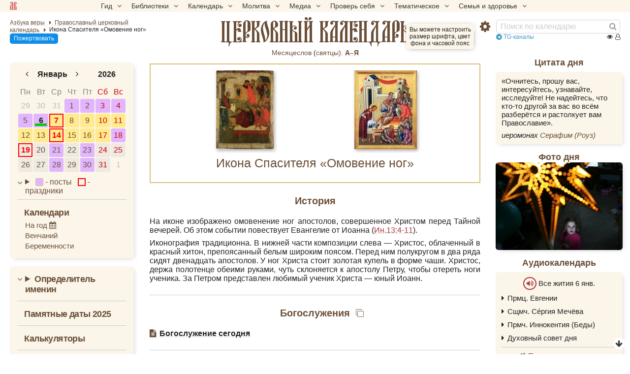

--- FILE ---
content_type: text/html; charset=UTF-8
request_url: https://azbyka.ru/days/ikona-savior-omovenie-nog
body_size: 16717
content:
<!DOCTYPE html>
<html lang="ru" xmlns="http://www.w3.org/1999/xhtml" prefix="og: //ogp.me/ns#" ><head>
	<meta http-equiv="Content-Type" content="text/html; charset=utf-8">
	<meta http-equiv="X-UA-Compatible" content="IE=edge,chrome=1">
	<meta name="viewport" content="width=device-width, initial-scale=1.0">
	<link rel="canonical" href="https://azbyka.ru/days/ikona-savior-omovenie-nog"><title>Икона Спасителя «Омовение ног»</title>
    <meta name="description" content="Икона Спасителя «Омовение ног»">    <meta property="og:site_name" content="Православный церковный календарь" />
    <meta property="og:title" content="Икона Спасителя «Омовение ног»" />
    <meta property="og:description" content="Икона Спасителя «Омовение ног»" />
    <meta property="og:type" content="article" />
    <meta property="og:url" content="https://azbyka.ru/days/ikona-savior-omovenie-nog" />
				<meta property="og:image" content="https://azbyka.ru/days/cache/1200x600/storage/images/icons-of-savior/35/p1dsrlivjai6pfn2cm9isoaqs3.png">
        <meta property="og:image:url" content="https://azbyka.ru/days/cache/1200x600/storage/images/icons-of-savior/35/p1dsrlivjai6pfn2cm9isoaqs3.png">
        <meta property="og:image:secure_url" content="https://azbyka.ru/days/cache/1200x600/storage/images/icons-of-savior/35/p1dsrlivjai6pfn2cm9isoaqs3.png" />
        <meta property="og:image:width" content="438"/>
        <meta property="og:image:height" content="600"/>
        <meta property="og:image:alt" content="«Омовение ног»" />
        <meta property="og:image:type" content="image/png" />
    		
	<meta name="twitter:card" content="summary_large_image" />
	<meta name="twitter:title" content="Икона Спасителя «Омовение ног»" />
	<meta name="twitter:description" content="Икона Спасителя «Омовение ног»" />
	<meta name="twitter:image" content="https://azbyka.ru/days/cache/1200x600/storage/images/icons-of-savior/35/p1dsrlivjai6pfn2cm9isoaqs3.png" />
	<link rel="image_src" href="https://azbyka.ru/days/cache/1200x600/storage/images/icons-of-savior/35/p1dsrlivjai6pfn2cm9isoaqs3.png">
	<link rel="icon" type="image/svg+xml" href="/days/img/fav/favicon.svg?1.0.2">
	<link rel="apple-touch-icon" sizes="60x60" href='/days/img/fav/apple-icon-60x60.png?1.0.2'>
	<link rel="apple-touch-icon" sizes="57x57" href='/days/img/fav/apple-icon-57x57.png?1.0.2'>
	<link rel="apple-touch-icon" sizes="72x72" href='/days/img/fav/apple-icon-72x72.png?1.0.2'>
	<link rel="apple-touch-icon" sizes="76x76" href='/days/img/fav/apple-icon-76x76.png?1.0.2'>
	<link rel="apple-touch-icon" sizes="114x114" href='/days/img/fav/apple-icon-114x114.png?1.0.2'>
	<link rel="apple-touch-icon" sizes="120x120" href='/days/img/fav/apple-icon-120x120.png?1.0.2'>
	<link rel="apple-touch-icon" sizes="144x144" href='/days/img/fav/apple-icon-144x144.png?1.0.2'>
	<link rel="apple-touch-icon" sizes="152x152" href='/days/img/fav/apple-icon-152x152.png?1.0.2'>
	<link rel="apple-touch-icon" sizes="180x180" href='/days/img/fav/apple-icon-180x180.png?1.0.2'>
	<link rel="icon" type="image/png" sizes="192x192" href='/days/img/fav/android-icon-192x192.png?1.0.2'>
	<link rel="icon" type="image/png" sizes="32x32" href='/days/img/fav/favicon-32x32.png?1.0.2'>
	<link rel="icon" type="image/png" sizes="96x96" href='/days/img/fav/favicon-96x96.png?1.0.2'>
	<link rel="icon" type="image/png" sizes="16x16" href='/days/img/fav/favicon-16x16.png?1.0.2'>
	<link rel="manifest" href="/days/img/fav/manifest.json?1.0.2">
	<meta name="msapplication-TileColor" content="#ffffff">
	<meta name="msapplication-TileImage" content="/days/img/fav/ms-icon-144x144.png?1.0.2">
	<meta name="theme-color" content="#ffffff">

	<link href="/days/css/top-menu.css?1.8.21" rel="stylesheet" />
	<link href="/days/css/main.css?1.8.21" rel="stylesheet" />
	<link href="/days/css/common.css?1.8.21" rel="stylesheet" />
	<link href="/days/css/desktop.css?1.8.21" rel="stylesheet" media="(min-width: 921px)"/>
	<link href="/days/css/youtube.optimizer.css?1.8.21" rel="stylesheet" />
	<link href="/days/css/calendar_base.css?1.8.21" rel="stylesheet" />

	
	
<script type="text/javascript">
    var bOtherPage,
        bPathName = window.location.pathname,
        bg_bibrefs = {
        "ajaxurl": "https:\/\/ajax.azbyka.ru\/bibrefs",
        "content": "#content",
        "preq": "0"
    };

    window.getConstant = function (name){
        switch(name){
            case "APP_DIR":
                return 'days/'  ;
            case "SITE_URL":
                return `https://azbyka.ru/days/`;
            default:
                console.error("getConstant: Unknown constant");
        }
    }
</script>

	<script src="/days/js/head.js?1.2.16"></script>
	<script src="/days/js/jquery.min.1.12.4.js?1.2.16"></script>
	<script src="/days/js/mobile-menu.js?1.2.16"></script>
	<script src="/days/js/loadAndGo.js?1.2.16"></script>

	<script type='text/javascript' id='retypos_proc-js-extra'>
		var retypos = {
			"contextmenu":"0",
			"container":"#content",
			"correctTypo":"correctTypo.php"
		};
	</script>
	<script>
		let hasMouse = window.matchMedia('(hover:hover)').matches;

		window.az_deferred_styles = [
			'css/deferred.css?v=11',
			'css/fonts.css',
			'css/font-awesome.min.css',
		];
		if(hasMouse){
			az_deferred_styles.push('css/hover.css');
		}

		window.az_deferred_styles_ontouch = [
			'css/autocomplete.css',
			'css/azbyka_test.css?v=5',
			'css/retypos.css?v=5',
		];

		window.az_deferred_scripts = [
			'js/autocomplete.min.js',
			'//eterfund.ru/api/email/svcCheckEmail.js',
			'js/slider.js?v=11',
			'js/youtube.optimizer.js',
			'js/test.js?v=4',
			'js/inline-audio.js?v=1.7',
			'js/retypos.js?v=3',
			'js/top-menu.js?v=1',
			'js/tooltip.js?v=1',
		];

		if(hasMouse){
			az_deferred_scripts.push('js/az-drag.js');
		}

		if(hasMouse && window.innerWidth > 520){
			az_deferred_scripts.push('js/bg_bibrefs.js?v=6');
		}
	</script>
	
	<!--[if lte IE 9]><script>window.location.href = '//azbyka.ru/design/noie.htm';</script><![endif]-->
	<style>
		/*current date in mob menu*/
		#mobnav .mobnav-date:after {
			content:'06';
		}
	</style>
</head>

<body class="">
	<!--noindex-->
	<!-- Yandex.Metrika counter -->
	<noscript><div><img src="https://mc.yandex.ru/watch/5565880" style="position:absolute; left:-9999px;" alt="" /></div></noscript>
	<!-- /Yandex.Metrika counter -->
	<!--/noindex-->

		


	<nav id="nav-box">
	<a class="av-logo-link" href="//azbyka.ru"></a>
    <ul id="main-nav">
        <li class="menu-item menu-item-has-children"><span class='link'>Гид <i class="fa fa-angle-down"></i></span>
            <ul class="sub-menu">
                <li class="menu-item"><a href='https://azbyka.ru/gid'><i class="fa fa-question-circle-o"
                            aria-hidden="true"></i> Гид по порталу</a></li>
                <li class="menu-item"><a href='https://azbyka.ru/'><i class="fa fa-home" aria-hidden="true"></i>
                        Главная</a></li>
                <li class="menu-item"><a href='https://azbyka.ru/drevo-sajta'><i class="fa fa-sitemap"
                            aria-hidden="true"></i> Древо портала</a></li>
                <li class="menu-item"><a href='https://azbyka.ru/s-chego-nachat'><i class="fa fa-user-plus"
                            aria-hidden="true"></i> С чего начать</a></li>
                <li class="menu-item"><a href='https://t.me/AzbykaruBot'><i class="fa fa-search" aria-hidden="true"></i>
                        TG бот</a></li>
            </ul>
        </li>
        <li class="menu-item menu-item-has-children"><span class='link'>Библиотеки <i
                    class="fa fa-angle-down"></i></span>
            <ul class="sub-menu">
                <li class="menu-item"><a href='https://azbyka.ru/biblia/'><i class="fa fa-book" aria-hidden="true"></i>
                        Библия</a></li>
                <li class="menu-item"><a href='https://azbyka.ru/otechnik/'><i class="fa fa-files-o"
                            aria-hidden="true"></i> «Отечник»</a></li>
                <li class="menu-item"><a href='https://azbyka.ru/fiction/'><i class="fa fa-copyright"
                            aria-hidden="true"></i> Художественная литература</a></li>
                <li class="menu-item"><a href='https://azbyka.ru/pravo/'><i class="fa fa-balance-scale"
                            aria-hidden="true"></i> Церковное право</a></li>
                <li class="menu-item"><a href='https://azbyka.ru/dictionary'><i class="fa fa-graduation-cap"
                            aria-hidden="true"></i> Энциклопедия</a></li>
            </ul>
        </li>
        <li class="menu-item menu-item-has-children"><span class='link'>Календарь <i
                    class="fa fa-angle-down"></i></span>
            <ul class="sub-menu">
                <li class="menu-item"><a href='https://azbyka.ru/days/'><i class="fa fa-calendar"
                            aria-hidden="true"></i> Православный церковный календарь</a></li>
                <li class="menu-item"><a href='https://azbyka.ru/days/p-audio-calendar'><i class="fa fa-headphones"
                            aria-hidden="true"></i> Аудиокалендарь</a></li>
                <li class="menu-item m-hide"><a href='https://azbyka.ru/extension'><i class="fa fa-chrome"
                            aria-hidden="true"></i> Расширение Chrome</a></li>
            </ul>
        </li>
        <li class="menu-item menu-item-has-children"><span class='link'>Молитва <i class="fa fa-angle-down"></i></span>
            <ul class="sub-menu">
                <li class="menu-item"><a href='https://azbyka.ru/palomnik/'><i class="fa fa-globe"
                            aria-hidden="true"></i> Азбука паломника</a></li>
                <li class="menu-item"><a href='https://azbyka.ru/kliros/'><i class="fa fa-music" aria-hidden="true"></i>
                        Азбука певческая</a></li>
                <li class="menu-item"><a href='https://azbyka.ru/worships/'><i class="fa fa-file-text"
                            aria-hidden="true"></i> Богослужение сегодня</a></li>
                <li class="menu-item"><a href='https://azbyka.ru/chaso-slov/'><i class="fa fa-clock-o"
                            aria-hidden="true"></i> Молимся по часам</a></li>
                <li class="menu-item"><a href='https://azbyka.ru/molitvoslov/'><i class="fa fa-fire"
                            aria-hidden="true"></i> Молитвослов</a></li>
                <li class="menu-item"><a href='https://azbyka.ru/bogosluzhenie/'><i class="fa fa-bell"
                            aria-hidden="true"></i> Переводы Богослужений</a></li>
                <li class="menu-item"><a href='https://azbyka.ru/psalms/'><i class="fa fa-group" aria-hidden="true"></i>
                        Читаем Псалтирь</a></li>
            </ul>
        </li>
        <li class="menu-item menu-item-has-children"><span class='link'>Медиа <i class="fa fa-angle-down"></i></span>
            <ul class="sub-menu">
                <li class="menu-item"><a href='https://azbyka.ru/news'><i class="fa fa-newspaper-o"
                            aria-hidden="true"></i> Азбука новостей</a></li>
                <li class="menu-item"><a href='https://azbyka.ru/foto/'><i class="fa fa-camera-retro"
                            aria-hidden="true"></i> Азбука фото</a></li>
                <li class="menu-item"><a href='https://azbyka.ru/audio/'><i class="fa fa-volume-up"
                            aria-hidden="true"></i> Аудио</a></li>
                <li class="menu-item"><a href='https://azbyka.ru/video/'><i class="fa fa-video-camera"
                            aria-hidden="true"></i> Видео</a></li>
                <li class="menu-item"><a href='https://azbyka.ru/bozhestvennaja-liturgija'><i class="fa fa-bell"
                            aria-hidden="true"></i> Литургия</a></li>
                <li class="menu-item"><a href='https://azbyka.ru/audio/radio.html'><i class="fa fa-volume-up"
                            aria-hidden="true"></i> Радио</a></li>
                <li class="menu-item"><a href='https://azbyka.ru/bogosluzhenie-online'><i class="fa fa-video-camera"
                            aria-hidden="true"></i> Трансляция из храма</a></li>
                <li class="menu-item"><a href='https://azbyka.ru/parkhomenko/foto/'><i class="fa fa-camera"
                            aria-hidden="true"></i> Фоторассказы</a></li>
                <li class="menu-item"><a href='https://azbyka.ru/life/'><i class="fa fa-road" aria-hidden="true"></i>
                        Христианская жизнь</a></li>
                <li class="menu-item"><a href='https://azbyka.ru/telegram-kanaly'><i class="fa fa-telegram"
                            aria-hidden="true"></i> TG-каналы</a></li>
                <li class="menu-item"><a href='https://azbyka.ru/whatsapp-kanaly'><i class="fa fa-whatsapp"
                            aria-hidden="true"></i> Whatsapp</a></li>
            </ul>
        </li>
        <li class="menu-item menu-item-has-children"><span class='link'>Проверь себя <i
                    class="fa fa-angle-down"></i></span>
            <ul class="sub-menu">
                <li class="menu-item"><a href='https://azbyka.ru/quiz/'><i class="fa fa-code-fork"
                            aria-hidden="true"></i> Квизы</a></li>
                <li class="menu-item"><a href='https://azbyka.ru/crosswords/'><i class="fa fa-pencil"
                            aria-hidden="true"></i> Кроссворды</a></li>
                <li class="menu-item"><a href='https://azbyka.ru/test/'><i class="fa fa-check-square-o"
                            aria-hidden="true"></i> Тесты</a></li>
                <li class="menu-item"><a href='https://azbyka.ru/viktorina/'><i class="fa fa-image"
                            aria-hidden="true"></i> Фотовикторины</a></li>
                <li class="menu-item"><a href='https://azbyka.ru/games/'><i class="fa fa-gamepad"
                            aria-hidden="true"></i> Игры</a></li>
                <li class="menu-item"><a href='https://azbyka.ru/memo/'><i class="fa fa-refresh" aria-hidden="true"></i>
                        Учим Писания</a></li>
            </ul>
        </li>
        <li class="menu-item menu-item-has-children"><span class='link'>Тематическое <i
                    class="fa fa-angle-down"></i></span>
            <ul class="sub-menu">
                <li class="menu-item"><a href='https://azbyka.ru/death/'><i class="fa fa-cloud-upload"
                            aria-hidden="true"></i> Азбука бессмертия</a></li>
                <li class="menu-item"><a href='https://azbyka.ru/art/'><i class="fa fa-paint-brush"
                            aria-hidden="true"></i> Азбука искусства</a></li>
                <li class="menu-item"><a href='https://azbyka.ru/apokalipsis/'><i class="fa fa-font"
                            aria-hidden="true"></i> Апокалипсис</a></li>
                <li class="menu-item"><a href='https://azbyka.ru/vopros/'><i class="fa fa-question-circle"
                            aria-hidden="true"></i> Вопросы и ответы</a></li>
                <li class="menu-item"><a href='https://azbyka.ru/ikona/'><i class="fa fa-plus-square"
                            aria-hidden="true"></i> Иконы</a></li>
                <li class="menu-item"><a href='https://azbyka.ru/katehizacija/'><i class="fa fa-bullhorn"
                            aria-hidden="true"></i> Катехизация</a></li>
                <li class="menu-item"><a href='https://azbyka.ru/way/'><i class="fa fa-location-arrow"
                            aria-hidden="true"></i> Мой путь к Богу</a></li>
                <li class="menu-item"><a href='https://azbyka.ru/opros/'><i class="fa fa-bar-chart"
                            aria-hidden="true"></i> Опросы</a></li>
                <li class="menu-item"><a href='https://azbyka.ru/shemy/'><i class="fa fa-table" aria-hidden="true"></i>
                        Пособия</a></li>
                <li class="menu-item"><a href='https://azbyka.ru/propovedi/'><i class="fa fa-pencil"
                            aria-hidden="true"></i> Проповеди</a></li>
                <li class="menu-item"><a href='https://sueverie.net/'><i class="fa fa-street-view"
                            aria-hidden="true"></i> Суевериям.нет</a></li>
                <li class="menu-item"><a href='https://azbyka.ru/forum/'><i class="fa fa-comments-o"
                            aria-hidden="true"></i> Форум</a></li>
                <li class="menu-item"><a href='https://azbyka.ru/quotes'><i class="fa fa-bookmark"
                            aria-hidden="true"></i> Цитаты Св. отцов</a></li>
                <li class="menu-item"><a href='https://azbyka.ru/chinaorthodox/'><i class="fa fa-handshake-o"
                            aria-hidden="true"></i> 东正教信仰入门</a></li>
                <li class="menu-item"><a href='https://azbyka.ru/japanorthodox/'><i class="fa fa-circle"
                            aria-hidden="true"></i> 正教の本</a></li>
            </ul>
        </li>
        <li class="menu-item menu-item-has-children"><span class='link'>Семья и здоровье <i
                    class="fa fa-angle-down"></i></span>
            <ul class="sub-menu">
                <li class="menu-item"><a href='https://azbyka.ru/znakomstva/'><i class="fa fa-link"
                            aria-hidden="true"></i> Азбука верности</a></li>
                <li class="menu-item"><a href='https://azbyka.ru/deti/'><i class="fa fa-child" aria-hidden="true"></i>
                        Азбука воспитания</a></li>
                <li class="menu-item"><a href='https://azbyka.ru/zdorovie/'><i class="fa fa-medkit"
                            aria-hidden="true"></i> Азбука здоровья</a></li>
                <li class="menu-item"><a href='https://azbyka.ru/recept/'><i class="fa fa-cutlery"
                            aria-hidden="true"></i> Азбука рецептов</a></li>
                <li class="menu-item"><a href='https://azbyka.ru/garden/'><i class="fa fa-envira"
                            aria-hidden="true"></i> Азбука садовода</a></li>
                <li class="menu-item"><a href='https://azbyka.ru/semya/'><i class="fa fa-home" aria-hidden="true"></i>
                        Азбука супружества</a></li>
            </ul>
        </li>
    </ul>
</nav>
	<div class="w-nav w-nav-top">
		<div class="row-fluid">
			<div id="nav" class="wrapper">
				<div class="nav__left">	
																		
<ul class="breadcrumbs" itemscope="" itemtype="https://schema.org/BreadcrumbList">
	<li itemprop="itemListElement" itemscope="" itemtype="https://schema.org/ListItem">
		<a itemprop="item" href="https://azbyka.ru/" title="Азбука веры">
			<span itemprop="name">Азбука веры</span>
		</a>
		<meta itemprop="position" content="1">
	</li>
	<li itemprop="itemListElement" itemscope="" itemtype="https://schema.org/ListItem">
							<a itemprop="item" href="https://azbyka.ru/days/" title="Православный церковный календарь">
							<span itemprop="name" content="📅 Календарь" >Православный церковный календарь</span>
			<meta itemprop="position" content="2">
		
			</a>
			</li>
							<li itemprop="itemListElement" itemscope="" itemtype="https://schema.org/ListItem">
				<span itemprop="name">Икона Спасителя «Омовение ног»</span> 				<meta itemprop="position" content="3">
			</li>
			</ul>
																<a class="header-help-btn help-btn mob-hide" href="//azbyka.ru/kak-pomoch">Пожертвовать</a>
				</div>


				<div id="main_title">
																						<a href="/days/">
							<span class="mob-hide">Православный							</span>церковный календарь						</a>
					
									</div>
				<div class="nav__right">
					<div class="btn-settings" onclick="AZ.toggleSettings()">
	<i class="fa fa-gear"></i>
	<div class="settings-help-wrap"><span class="settings-help">Вы можете настроить размер шрифта, цвет фона и часовой пояс</span></div>
</div>					<div id="search">
						<form action="/days/search" class="fm-speech">
							<input class="search-form-field" value="" name="q" type="search"
								placeholder="Поиск по календарю">
							<i class="speech fa fa-microphone"></i>
							<button class="search-form-button" type="submit" aria-label="Найти"><i class="fa fa-search"
									aria-hidden="true"></i></button>
						</form>
					</div>
					<div class="top-telegram"><a href="https://azbyka.ru/telegram-kanaly" rel="noopener noreferrer" target="_blank"><i class="fa fa-telegram"></i> TG-каналы</a></div>
					<a class="help-btn desk-hide">Пожертвовать</a>
											

    
    
    
    
<div class="counter">
    <span class="abc-counter" data-project="days"
          data-type-1="pg"
          data-id-1="$days$ikona-savior-omovenie-nog"
          data-type-2=""
          data-id-2="">

        <i title="Всего просмотров" class="fa fa-eye"></i>
        <span class="abc-counter-views"></span>

        <i title="Сейчас читают" class="fa fa-user-o"></i>
        <span class="abc-counter-now"></span>
    </span>
</div>									</div>
			</div>
		</div>

		    <div class="top-saints">
        <span class="view_all">
            <a href="https://azbyka.ru/mesyaceslov">Месяцеслов</a> (<a href="/svyatcy" rel="noopener noreferrer" target="_blank">cвятцы):</a>
        </span>
        							<a href="/days/menology/A" title="А">А–Я</a>
			        			        			        			        			        			        			        			        			        			        			        			        			        			        			        			        			        			        			        			        			        			        			        			        			            </div>

	</div>

			<div id="mobnav" class="mobnav">
			<a class="mobnav-btn mobnav-btn-sitemap" data-target="#nav-box"><span class="av-logo-link"></span></a>
			<a class="mobnav-btn mobnav-btn-main active default mobnav-date" href="#main"><i class="fa fa-calendar-o"></i></a>
			<a class="mobnav-btn mobnav-btn-left" href="#left-bar"><i class="fa fa-calendar"></i></a>
			<span class="mobnav-btn mobnav-btn-search" data-target="#search"><i class="fa fa-search"></i></span>
			<span class="mobnav-btn mobnav-btn-settings" data-target=".settings-wrap"><i class="fa fa-gear"></i></span>	
		</div>
	
	<div id="content">
		<div class="wrapper">
			<div id="main" class="active">

					<div class="boxer">
        	<div id="slider" class="fancy-titled">
        			<div class="slider-controls-wrap">
				<i class="slider-arrow prev fa fa-angle-left"></i><i class="slider-arrow next fa fa-angle-right"></i>
			</div>
		        <div class="slideshow scrollable">
                                                                                
                                                    
                <a
                    data-fancybox-href="https://azbyka.ru/days/storage/images/icons-of-savior/35/p1dsrlivjai6pfn2cm9isoaqs3.png"                     data-fancybox-group="ikon-of-savior"                     data-fancybox-description=""                     data-priority="99"
                    title="Икона Спасителя «Омовение ног»"                     href="">                     <img
                        src="https://azbyka.ru/days/cache/200x160/storage/images/icons-of-savior/35/p1dsrlivjai6pfn2cm9isoaqs3.png"
                        srcset="https://azbyka.ru/days/cache/400x320/storage/images/icons-of-savior/35/p1dsrlivjai6pfn2cm9isoaqs3.png 2x"
                        title="Икона Спасителя «Омовение ног»"
                        alt=""
                        loading="lazy"
                    />
                </a>

                                                                                                                                
                                                    
                <a
                    data-fancybox-href="https://azbyka.ru/days/storage/images/icons-of-savior/35/p1dsrlj4751197je6ea1fdi1oce5.jpg"                     data-fancybox-group="ikon-of-savior"                     data-fancybox-description=""                     data-priority="99"
                    title="«Омовение ног»"                     href="">                     <img
                        src="https://azbyka.ru/days/cache/200x160/storage/images/icons-of-savior/35/p1dsrlj4751197je6ea1fdi1oce5.jpg"
                        srcset="https://azbyka.ru/days/cache/400x320/storage/images/icons-of-savior/35/p1dsrlj4751197je6ea1fdi1oce5.jpg 2x"
                        title="«Омовение ног»"
                        alt=""
                        loading="lazy"
                    />
                </a>

                                                                    </div>
    </div>

        <h1>Икона Спасителя «Омовение ног»</h1>
	</div>

	<div class="block ikon-description">
					<h2>История</h2>
				
	<div class="brif">
		<p>На иконе изображено омовенение ног апостолов, совершенное Христом перед Тайной вечерей. Об этом событии повествует Евангелие от Иоанна (<span class="bg_data_title bg_bibrefs" data-title="?title=Jn&amp;chapter=13:4-11&amp;type=t_verses&amp;lang=ru" title="Евангелие от Иоанна гл. 13:4-11"><span class="bg_data_tooltip"></span><a class="bibref" href="https://azbyka.ru/biblia/?Jn.13:4-11">Ин.13:4-11</a></span>).</p>
<p>Иконография традиционна. В нижней части композиции слева &mdash; Христос, облаченный в красный хитон, препоясанный белым широким поясом. Перед ним полукругом в два ряда сидят двенадцать апостолов. У ног Христа стоит золотая купель в форме чаши. Христос, держа полотенце обеими руками, чуть склоняется к апостолу Петру, чтобы отереть ноги ученика. За Петром представлен любимый ученик Христа &mdash; юный Иоанн.</p>
	</div>
			</div>

    
    <div id="services" class="block info">
    <h2 class="services-heading">Богослужения<span class="btn-copy-link"></span></h2>
        <p><i class="fa fa-file-text"></i>&nbsp;<strong><a href="https://azbyka.ru/worships/">Богослужение сегодня</a></strong></p>
</div>

    
    
    					<div>
		    <div id="books_and_articles" class="block info advice books-and-articles">
        <h2>Книги, статьи, стихи, кроссворды, тесты<span class="btn-copy-link"></span></h2>
		<div class="advice-inner books-wrapper">
											<div class="dv-in-texts book expand-item">
																					
					<a href="https://azbyka.ru/otechnik/ikona/iisus-hristos-ikonografija/">
						<img class="img-in-texts lazy"
							width="70" height="100"
							title="Квливидзе Н.В."
							src="https://azbyka.ru/days/cache/70x100/storage/images/authors/Kvlividze-Nina-Valerievna.jpg"
							srcset="https://azbyka.ru/days/cache/140x200/storage/images/authors/Kvlividze-Nina-Valerievna.jpg 2x"
							loading="lazy"
						/>
					</a>
					<div>
													<strong class="book-author">Квливидзе Н. В. </strong>
																			<p class="p-in-texts">
								<a href="https://azbyka.ru/otechnik/ikona/iisus-hristos-ikonografija/">
									<em class="book-title">Иисус Христос. Иконография.</em>
								</a>
							</p>
											</div>
				</div>
											<div class="dv-in-texts book expand-item">
																					
					<a href="https://azbyka.ru/molitvoslov/pesnopeniya-strastnoj-sedmicy.html">
						<img class="img-in-texts lazy"
							width="70" height="100"
							title=""
							src="https://azbyka.ru/days/cache/70x100/storage/uploads/images/image/337b2e03c0a3debaf7b8e1a9798dd285-icons-254x300.png"
							srcset="https://azbyka.ru/days/cache/140x200/storage/uploads/images/image/337b2e03c0a3debaf7b8e1a9798dd285-icons-254x300.png 2x"
							loading="lazy"
						/>
					</a>
					<div>
																			<p class="p-in-texts">
								<a href="https://azbyka.ru/molitvoslov/pesnopeniya-strastnoj-sedmicy.html">
									<em class="book-title">Песнопения Страстной седмицы.</em>
								</a>
							</p>
											</div>
				</div>
					</div>
    </div>
	
	</div>

    
									<div class="block boxes taks_block random_test body_classes " >
						<h2>Случайный тест</h2>
						<div class="azbyka_random_test" data-level="0" data-limit="1"></div>
					</div>
				
									<div class="footer-help-block">
						<a class="footer-help-btn help-btn desk-hide" href="//azbyka.ru/kak-pomoch">Пожертвовать</a>
					</div>
							</div>

			<div id="left-bar" class="sidebar left-sidebar">
				<div class="box">
					<div id="x-calendar" class="widget calendar-widget">
						<div class="pika-month"><div id="pika-title-yd" class="pika-title" role="heading" aria-live="assertive"><button class="pika-prev fa fa-angle-left" title="предыдущий месяц"></button><div class="pika-select-wrap month-select-wrap"><div class="pika-select pika-select-month"><div class="pika-select-option" data-value="1" data-selected="selected">Январь</div><div class="pika-select-option" data-value="2" >Февраль</div><div class="pika-select-option" data-value="3" >Март</div><div class="pika-select-option" data-value="4" >Апрель</div><div class="pika-select-option" data-value="5" >Май</div><div class="pika-select-option" data-value="6" >Июнь</div><div class="pika-select-option" data-value="7" >Июль</div><div class="pika-select-option" data-value="8" >Август</div><div class="pika-select-option" data-value="9" >Сентябрь</div><div class="pika-select-option" data-value="10" >Октябрь</div><div class="pika-select-option" data-value="11" >Ноябрь</div><div class="pika-select-option" data-value="12" >Декабрь</div></div><span class="pika-select-label">Январь</span></div><button class="pika-next fa fa-angle-right" title="следующий месяц"></button><div class="pika-select-wrap year-select-wrap"><div class="pika-select pika-select-year"><div class="pika-select-option" data-value="2024" >2024</div><div class="pika-select-option" data-value="2025" >2025</div><div class="pika-select-option" data-value="2026" data-selected="selected">2026</div><div class="pika-select-option" data-value="2027" >2027</div><div class="pika-select-option" data-value="2028" >2028</div></div><span class="pika-select-label">2026</span></div></div><div class="pika-table month" role="grid"><div class="pika-weekday"><abbr title="пн">Пн</abbr></div><div class="pika-weekday"><abbr title="вт">Вт</abbr></div><div class="pika-weekday"><abbr title="ср">Ср</abbr></div><div class="pika-weekday"><abbr title="чт">Чт</abbr></div><div class="pika-weekday"><abbr title="пт">Пт</abbr></div><div class="pika-weekday"><abbr title="сб">Сб</abbr></div><div class="pika-weekday"><abbr title="вс">Вс</abbr></div><a href="https://azbyka.ru/days/2025-12-29"
        class="pika-day is-outside-current-month"
        title="29 декабря 2025 г. (16 декабря ст. ст.)
Седмица 30-я по Пятидесятнице
Рождественский пост">
        29
    </a><a href="https://azbyka.ru/days/2025-12-30"
        class="pika-day is-outside-current-month"
        title="30 декабря 2025 г. (17 декабря ст. ст.)
Седмица 30-я по Пятидесятнице
Рождественский пост">
        30
    </a><a href="https://azbyka.ru/days/2025-12-31"
        class="pika-day is-outside-current-month"
        title="31 декабря 2025 г. (18 декабря ст. ст.)
Седмица 30-я по Пятидесятнице
Рождественский пост">
        31
    </a><a href="https://azbyka.ru/days/2026-01-01"
        class="pika-day post"
        title="1 января 2026 г. (19 декабря ст. ст.)
Седмица 30-я по Пятидесятнице
Рождественский пост
Браковенчание не совершается.">
        1
    </a><a href="https://azbyka.ru/days/2026-01-02"
        class="pika-day post"
        title="2 января 2026 г. (20 декабря ст. ст.)
Седмица 30-я по Пятидесятнице
Рождественский пост
Браковенчание не совершается.">
        2
    </a><a href="https://azbyka.ru/days/2026-01-03"
        class="pika-day post"
        title="3 января 2026 г. (21 декабря ст. ст.)
Седмица 30-я по Пятидесятнице. Суббота перед Рождеством Христовым
Рождественский пост
Браковенчание не совершается.">
        3
    </a><a href="https://azbyka.ru/days/2026-01-04"
        class="pika-day post"
        title="4 января 2026 г. (22 декабря ст. ст.)
Неделя 30-я по Пятидесятнице, перед Рождеством Христовым, святых отец
Рождественский пост
Браковенчание не совершается.">
        4
    </a><a href="https://azbyka.ru/days/2026-01-05"
        class="pika-day post"
        title="5 января 2026 г. (23 декабря ст. ст.)
Седмица 31-я по Пятидесятнице
Рождественский пост
Браковенчание не совершается.">
        5
    </a><span
        class="pika-day is-today post"
        title="6 января 2026 г. (24 декабря ст. ст.)
Седмица 31-я по Пятидесятнице
Рождественский пост
Браковенчание не совершается.">
        6
    </span><a href="https://azbyka.ru/days/2026-01-07"
        class="pika-day great12 solid"
        title="7 января 2026 г. (25 декабря ст. ст.)
Седмица 31-я по Пятидесятнице
Рождество Господа Бога и Спаса нашего Иисуса Христа
Браковенчание не совершается.">
        7
    </a><a href="https://azbyka.ru/days/2026-01-08"
        class="pika-day solid"
        title="8 января 2026 г. (26 декабря ст. ст.)
Седмица 31-я по Пятидесятнице
Браковенчание не совершается.">
        8
    </a><a href="https://azbyka.ru/days/2026-01-09"
        class="pika-day solid"
        title="9 января 2026 г. (27 декабря ст. ст.)
Седмица 31-я по Пятидесятнице
Браковенчание не совершается.">
        9
    </a><a href="https://azbyka.ru/days/2026-01-10"
        class="pika-day solid"
        title="10 января 2026 г. (28 декабря ст. ст.)
Седмица 31-я по Пятидесятнице. Суббота по Рождестве Христовом
Браковенчание не совершается.">
        10
    </a><a href="https://azbyka.ru/days/2026-01-11"
        class="pika-day solid"
        title="11 января 2026 г. (29 декабря ст. ст.)
Неделя 31-я по Пятидесятнице, по Рождестве Христовом
Браковенчание не совершается.">
        11
    </a><a href="https://azbyka.ru/days/2026-01-12"
        class="pika-day solid"
        title="12 января 2026 г. (30 декабря ст. ст.)
Седмица 32-я по Пятидесятнице
Браковенчание не совершается.">
        12
    </a><a href="https://azbyka.ru/days/2026-01-13"
        class="pika-day solid"
        title="13 января 2026 г. (31 декабря ст. ст.)
Седмица 32-я по Пятидесятнице
Браковенчание не совершается.">
        13
    </a><a href="https://azbyka.ru/days/2026-01-14"
        class="pika-day great12 solid"
        title="14 января 2026 г. (1 января ст. ст.)
Седмица 32-я по Пятидесятнице
По пло́ти обре́зание Господа Бога и Спасителя нашего Иисуса Христа
Браковенчание не совершается.">
        14
    </a><a href="https://azbyka.ru/days/2026-01-15"
        class="pika-day solid"
        title="15 января 2026 г. (2 января ст. ст.)
Седмица 32-я по Пятидесятнице
Браковенчание не совершается.">
        15
    </a><a href="https://azbyka.ru/days/2026-01-16"
        class="pika-day solid"
        title="16 января 2026 г. (3 января ст. ст.)
Седмица 32-я по Пятидесятнице
Браковенчание не совершается.">
        16
    </a><a href="https://azbyka.ru/days/2026-01-17"
        class="pika-day solid"
        title="17 января 2026 г. (4 января ст. ст.)
Седмица 32-я по Пятидесятнице. Суббота перед Богоявлением
Браковенчание не совершается.">
        17
    </a><a href="https://azbyka.ru/days/2026-01-18"
        class="pika-day post"
        title="18 января 2026 г. (5 января ст. ст.)
Неделя 32-я по Пятидесятнице, пред Богоявлением
Браковенчание не совершается.">
        18
    </a><a href="https://azbyka.ru/days/2026-01-19"
        class="pika-day great12"
        title="19 января 2026 г. (6 января ст. ст.)
Седмица 33-я по Пятидесятнице
Святое Богоявление. Крещение Господа Бога и Спаса нашего Иисуса Христа
Браковенчание не совершается.">
        19
    </a><a href="https://azbyka.ru/days/2026-01-20"
        class="pika-day"
        title="20 января 2026 г. (7 января ст. ст.)
Седмица 33-я по Пятидесятнице
Браковенчание не совершается.">
        20
    </a><a href="https://azbyka.ru/days/2026-01-21"
        class="pika-day post wedding"
        title="21 января 2026 г. (8 января ст. ст.)
Седмица 33-я по Пятидесятнице">
        21
    </a><a href="https://azbyka.ru/days/2026-01-22"
        class="pika-day"
        title="22 января 2026 г. (9 января ст. ст.)
Седмица 33-я по Пятидесятнице
Браковенчание не совершается.">
        22
    </a><a href="https://azbyka.ru/days/2026-01-23"
        class="pika-day post wedding"
        title="23 января 2026 г. (10 января ст. ст.)
Седмица 33-я по Пятидесятнице">
        23
    </a><a href="https://azbyka.ru/days/2026-01-24"
        class="pika-day"
        title="24 января 2026 г. (11 января ст. ст.)
Седмица 33-я по Пятидесятнице. Суббота по Богоявлении
Браковенчание не совершается.">
        24
    </a><a href="https://azbyka.ru/days/2026-01-25"
        class="pika-day wedding"
        title="25 января 2026 г. (12 января ст. ст.)
Неделя 33-я по Пятидесятнице, по Богоявлении">
        25
    </a><a href="https://azbyka.ru/days/2026-01-26"
        class="pika-day wedding"
        title="26 января 2026 г. (13 января ст. ст.)
Седмица 34-я по Пятидесятнице">
        26
    </a><a href="https://azbyka.ru/days/2026-01-27"
        class="pika-day"
        title="27 января 2026 г. (14 января ст. ст.)
Седмица 34-я по Пятидесятнице
Браковенчание не совершается.">
        27
    </a><a href="https://azbyka.ru/days/2026-01-28"
        class="pika-day post wedding"
        title="28 января 2026 г. (15 января ст. ст.)
Седмица 34-я по Пятидесятнице">
        28
    </a><a href="https://azbyka.ru/days/2026-01-29"
        class="pika-day"
        title="29 января 2026 г. (16 января ст. ст.)
Седмица 34-я по Пятидесятнице
Браковенчание не совершается.">
        29
    </a><a href="https://azbyka.ru/days/2026-01-30"
        class="pika-day post wedding"
        title="30 января 2026 г. (17 января ст. ст.)
Седмица 34-я по Пятидесятнице">
        30
    </a><a href="https://azbyka.ru/days/2026-01-31"
        class="pika-day"
        title="31 января 2026 г. (18 января ст. ст.)
Седмица 34-я по Пятидесятнице
Браковенчание не совершается.">
        31
    </a><a href="https://azbyka.ru/days/2026-02-01"
        class="pika-day is-outside-current-month"
        title="1 февраля 2026 г. (19 января ст. ст.)
Неделя о мытаре и фарисее">
        1
    </a></div></div>

						<details class="legend">
							<summary>
								<div class="legend-item" title="Обозначение постов в ячейках">
									<div class="legend-square post"></div> - посты
								</div>
								<div class="legend-item" title="Обозначение праздников в ячейках">
									<div class="legend-square great12"></div> - праздники
								</div>
							</summary>
							<div class="legend-item" title="Обозначение дней поминовения в ячейках">
								<div class="legend-square memorial"></div> - поминовение усопших
							</div>
						</details>
						<script>
							(function(){
								const TARGET = "#x-calendar .pika-month";

								function loadCalendar(year, month, theDate){
									$.get(window.getConstant('SITE_URL') + `calendar-month/${year}/${month}/${theDate}`, function(data) {
										$(TARGET).replaceWith(data);
										initXControls();
									});
								}

								function getTheDate(month_move = 0) {
									let theYear = $('.pika-select-year [data-selected]').attr('data-value');
									let theMonth = ( parseInt($('.pika-select-month [data-selected]').attr('data-value')) + month_move);
									if(theMonth < 1){ theYear--; theMonth = 12 };
									if(theMonth > 12){ theYear++; theMonth = 1 };
									let theDate = '2026-01-06';

									$target = $(TARGET);
									$target.addClass('calendar-loading');
									loadCalendar(theYear, theMonth, theDate);
								}

								function initXControls(){
									$('.pika-select-wrap').mouseenter(function(e){
										$(this).addClass('active');
									});
									$('.pika-select-wrap').mouseleave(function(e){
										$(this).removeClass('active');
									});
									$('.pika-prev').click(e=>{
										getTheDate(-1);
									});
									$('.pika-next').click(e=>{
										getTheDate(1);
									});
									$('.pika-select-option').click(function(e){
										let $t = $(this);
										$t.parent().find('.pika-select-option').removeAttr('data-selected');
										$t.attr('data-selected', 'selected');
										getTheDate();
									});
								}
								initXControls();
							})();
						</script>
					</div>
					<div class="widget">
						<div class="widget-title">Календари</div>
						<ul>
							<li><a href="/days/calendar" rel="noopener noreferrer" target="_blank">На год <i class="fa fa-calendar"></i></a></li>
							<li><a href="/days/p-kalendar-venchanij" rel="noopener noreferrer" target="_blank">Венчаний</a></li>
							<li><a href="https://azbyka.ru/zdorovie/kalendar_beremennosti" rel="noopener noreferrer" target="_blank">Беременности</a></li>
						</ul>
					</div>
					
				</div>
				<div class="box">
					<div class="widget" id="name-day">
	<details>
		<summary class="widget-title">Определитель именин</summary>

		<div id="name-day">
		<div id="namedayWidget">
		<div class="form-row controls">
			<input id="ndwName" name="name" type="text" class="text" placeholder="Имя в крещении" autocomplete="off" minlength="2">
			<a
				class="button help-button"
				href="https://azbyka.ru/days/p-pojasnenija-k-opredelitelju-imenin"
				rel="noopener noreferrer" target="_blank">
				<i class="tip fa fa-question"></i>
			</a>
		</div>
		<div class="form-row controls">
			<input id="ndwBirthday" name="birthday" type="text" class="text" placeholder="Дата рожд. (дд.мм)" pattern="\d{1,2}.\d{1,2}" maxlength="5">
			<button type="submit" id="nameday-button" class="search-button" title="Определить"><i class="fa fa-search"></i></button>
		</div>
		<div class="form-row">
			<label><input id="ndwNewmartyr" name="newmartyr" type="checkbox" checked > С новомучениками</label>
		</div>
		<div id="namedayWidgetResult"></div>
	</div>
</div>		
		    <div class="top-saints">
        <span class="view_all">
            <a href="https://azbyka.ru/mesyaceslov">Месяцеслов</a> (<a href="/svyatcy" rel="noopener noreferrer" target="_blank">cвятцы):</a>
        </span>
        							<a href="/days/menology/A" title="А">А–Я</a>
			        			        			        			        			        			        			        			        			        			        			        			        			        			        			        			        			        			        			        			        			        			        			        			        			            </div>

		
		<script src="/days/js/autocomplete.min.js?1.2.16"></script>
		<script src="/days/js/namedayWidget.js?1.2.16"></script>
		<script>
			namedayWidget({
					formUrl: `/days/saints/nameday`,
					searchNameUrl: `/days/saints/nameday/search-name`,
					blank: true,
					replace: false
			});

			let nameInput = document.getElementById('ndwName');
			let birthdayInput = document.getElementById('ndwBirthday');
			autocomplete({
				input: nameInput,
				fetch: async function (text, update) {
					text = text.toLowerCase();

					const response = await fetch(settings.searchNameUrl + '?term=' + encodeURI(text), {
						method: "GET",
						headers: {
							'Accept': 'application/json',
							'Content-Type': 'application/json'
						}
					})

					if (response.ok) {
						let json = await response.json();
						if (json instanceof Array){
							update(json)
						}
					}
				},
				onSelect: function (item) {
					nameInput.value = item.label;
					birthdayInput.focus = true;
				}
			});
		</script>
	</details>
</div>

<script>


</script>

					<div class="widget widget-memory-dates">
						<a href="/days/p-pamjatnye-daty-2025" rel="noopener noreferrer" target="_blank">
							<div class="widget-title">Памятные даты 2025</div>
						</a>
					</div>

					<div class="widget calculators">
						<a href="/days/calculator" rel="noopener noreferrer" target="_blank">
							<div class="widget-title">Калькуляторы</div>
						</a>
					</div>

					<div class="widget pomin">
		<details>	<summary id="usop" class="widget-title">Поминальные дни 2026</summary>
	<ul>
											<li>
				<a
				href="https://azbyka.ru/days/2026-02-08"
				class="commemorations_date" title="Поминовение пострадавших в годину гонений за веру Христову">
					8 февраля
				</a>
			</li>
														<li>
				<a
				href="https://azbyka.ru/days/2026-02-14"
				class="commemorations_date" title="Вселенская родительская (мясопустная) суббота">
					14 февраля
				</a>
			</li>
														<li>
				<a
				href="https://azbyka.ru/days/2026-03-07"
				class="commemorations_date" title="Вторая суббота Великого поста">
					7 марта
				</a>
			</li>
														<li>
				<a
				href="https://azbyka.ru/days/2026-03-14"
				class="commemorations_date" title="Третья суббота Великого поста">
					14 марта
				</a>
			</li>
														<li>
				<a
				href="https://azbyka.ru/days/2026-03-21"
				class="commemorations_date" title="Четвертая суббота Великого поста">
					21 марта
				</a>
			</li>
														<li>
				<a
				href="https://azbyka.ru/days/2026-04-21"
				class="commemorations_date" title="Радоница">
					21 апреля
				</a>
			</li>
														<li>
				<a
				href="https://azbyka.ru/days/2026-05-09"
				class="commemorations_date" title="Поминовение усопших воинов">
					9 мая
				</a>
			</li>
														<li>
				<a
				href="https://azbyka.ru/days/2026-05-30"
				class="commemorations_date" title="Троицкая вселенская родительская суббота">
					30 мая
				</a>
			</li>
														<li>
				<a
				href="https://azbyka.ru/days/2026-10-30"
				class="commemorations_date" title="Поминовение всех православных христиан, безвинно богоборцами убиенных или безвинно пребывавших в заключении">
					30 октября
				</a>
			</li>
														<li>
				<a
				href="https://azbyka.ru/days/2026-11-07"
				class="commemorations_date" title="Димитриевская родительская суббота">
					7 ноября
				</a>
			</li>
						</ul>
	</details>
	<details>	<summary class="widget-title">Расчёт 3, 9, 40 дней <a href="/pominovenie-usopshix" target="_blank"><i class="fa fa-question-circle-o"></i></a></summary>
	<form id="commemorations_form">
		<div class="form-row controls">
			<input name="death_date" id="death_date" type="tel" class="text" placeholder="Кончина дд.мм" title="Кончина дд.мм" pattern="[0-9]{1,2}\.[0-9]{1,2}" maxlength="5">
			<button type="submit" class="search-button" title="определить"><i class="fa fa-search"></i></button>
		</div>
	</form>
	<div id="commemorationsWidgetResult"></div>
	</details></div>

<script defer src="https://azbyka.ru/days/js/pomin-widget.js?1.2.16"></script>

					<div class="menu-wrap widget">
					<details>
			<summary class="widget-title">О календаре</summary>
			<ul class="start-menu">
									<li><a href="/days/p-pojasnenija-k-kalendarju">Пояснения к календарю</a></li>
									<li><a href="https://azbyka.ru/vremya">Что такое время</a></li>
									<li><a href="/days/p-tip-svjatosti">Лики святости</a></li>
									<li><a href="/days/p-istorija-kalendarja">История календарей</a></li>
									<li><a href="/days/p-kalendarnye-cikly">Календарные циклы</a></li>
							</ul>
		</details>
					<details>
			<summary class="widget-title">Богослужения</summary>
			<ul class="start-menu">
									<li><a href="https://azbyka.ru/1/bogosluzheniya">О богослужении</a></li>
									<li><a href="/days/p-bogosluzhebnye-krugi">Богослужебные круги</a></li>
									<li><a href="/days/p-pojasnenija-k-kalendarju#oblach">Богослужебные цвета</a></li>
							</ul>
		</details>
					<details>
			<summary class="widget-title">Посты</summary>
			<ul class="start-menu">
									<li><a href="https://azbyka.ru/1/o_postah">О постах</a></li>
									<li><a href="/days/p-kalendar-postov-i-trapez">Календарь постов</a></li>
									<li><a href="https://azbyka.ru/velikiy-post">Великий пост 2026</a></li>
									<li><a href="/days/p-mnogodnevnye-posty">Многодневные посты</a></li>
									<li><a href="/days/p-odnodnevnye-posty">Однодневные посты</a></li>
									<li><a href="https://azbyka.ru/test/pravoslavnye-posty"><i class="fa fa-check-circle-o"></i> Православные посты</a></li>
									<li><a href="https://azbyka.ru/test/velikij-post"><i class="fa fa-check-circle-o"></i> Великий Пост</a></li>
							</ul>
		</details>
					<details>
			<summary class="widget-title">Праздники</summary>
			<ul class="start-menu">
									<li><a href="/days/p-cerkovnye-prazdniki-daty-obyjasnenija-i-tradicii">Церковные праздники</a></li>
									<li><a href="https://azbyka.ru/paskha">Пасха 2026</a></li>
									<li><a href="/days/p-znaki-prazdnikov">Знаки праздников</a></li>
									<li><a href="https://azbyka.ru/imeniny">Именины</a></li>
							</ul>
		</details>
					<details>
			<summary class="widget-title">Иконы</summary>
			<ul class="start-menu">
									<li><a href="/days/menology/ikons-savior">Иконы Спасителя</a></li>
									<li><a href="/days/menology/ikons">Иконы Богородицы</a></li>
									<li><a href="/days/menology/saints-with-ikon">Иконы святых</a></li>
									<li><a href="/days/menology/angels-with-ikon">Иконы ангелов</a></li>
							</ul>
		</details>
	</div>


					<div class="widget subscribe">
	<details>
	<summary class="widget-title">Email подписка <a href="/days/p-subscribe-help"><i class="fa fa-question-circle-o"></i></a></summary>
	<div>
		<form name="personal_account" method="post" action="/days/account/save-subscription"><div id="personal_account"><div><input type="text" id="personal_account_fullName" name="personal_account[fullName]" required="required" placeholder="Имя" /></div><div><input type="email" id="personal_account_email" name="personal_account[email]" required="required" placeholder="E-mail" class="svcCheckEmail" /></div><div><select id="personal_account_type" name="personal_account[type]"><option value="3" selected="selected">Ежедневно</option><option value="7">Великие праздники</option><option value="8">Сегодняшнее событие</option></select></div><div><button type="submit" id="personal_account_submit" name="personal_account[submit]">Подписаться</button></div><input type="hidden" id="personal_account__token" name="personal_account[_token]" value="6940606198e0586a93e.MszvWwCiZ0EZjK6BSmNwTB0zzW8_9U7XvdR20pf6vyI.Qaqbb0f2VhYg2572OixIHGxeiR1wkHy6-5A0pPOZ_Hdhm4p2acBTBSzklg" /></div></form>
	</div>
	</details>
</div>

					<!--div class="widget sidebar-links">
	<a href="https://azbyka.ru/telegram-kanaly" rel="noopener noreferrer" target="_blank">
		<div class="widget-title"><i class="fa fa-telegram"></i> Telegram-каналы</div>
	</a>
</div-->				</div>
			</div>

			<div id="right-bar" class="sidebar right-sidebar">

					<div class="widget quote-of-day">
		<div class="widget-title">Цитата дня</div>
		<div class="box"><p>&laquo;Очнитесь, прошу вас, интересуйтесь, узнавайте, исследуйте! Не надейтесь, что кто-то другой за вас во всём разберётся и растолкует вам Православие&raquo;.</p>

<p><em>иеромонах <a href="https://azbyka.ru/otechnik/Serafim_Rouz/">Серафим (Роуз)</a></em></p></div>
	</div>


				            <div class="widget dayfoto">
        <div class="widget-title">Фото дня</div>
        <span
            class='foto-box group2 simple-text'
            data-fancybox-href="/days/storage/images/photos-of-day/a4304f6191706a650aa305df85320ef6.JPG"
			data-lightbox-title="Рождество Христово. Маленькая девочка в преддверии праздника смотрит на игрушечную рождественскую звезду-светильник."
			>
            <img
                class="square50"
                src="https://azbyka.ru/days/cache/300x240/storage/images/photos-of-day/a4304f6191706a650aa305df85320ef6.JPG"
                srcset="https://azbyka.ru/days/cache/600x480/storage/images/photos-of-day/a4304f6191706a650aa305df85320ef6.JPG 2x"
                loading="lazy"
            >
        </span>
    </div>


				<div class="widget audio_services">
	<div class="widget-title"><a href="/days/p-audio-calendar">Аудиокалендарь</a></div>
	<div class="box">
					<p><span class="btn-play-group" data-group="audio-widget"><i class="fa fa-volume-up"></i> Все жития 6 янв.</span></p>							<div class=audio-wrap>
					<div class="audio-title">Прмц. Евгении</div>
					
<span class="inline-player__wrap has-progress">
	<i class="inline-player fa fa-volume-up" data-src="https://azbyka.ru/days/storage/media/audio_services/6778bce3cc9cc_6 января Прпмц. Евгении.mp3" data-group="audio-widget"></i><span class="player-time">4:47</span>
		<span class="player-line"></span>	<a class="player-download" href="https://azbyka.ru/days/storage/media/audio_services/6778bce3cc9cc_6 января Прпмц. Евгении.mp3" download><i class="fa fa-download"></i></a></span>
				</div>
							<div class=audio-wrap>
					<div class="audio-title">Сщмч. Сéргия Мечёва</div>
					
<span class="inline-player__wrap has-progress">
	<i class="inline-player fa fa-volume-up" data-src="https://azbyka.ru/days/storage/media/audio_services/6778bd2da6a79_6 января Сщмч. Сергия Мечева.mp3" data-group="audio-widget"></i><span class="player-time">3:55</span>
		<span class="player-line"></span>	<a class="player-download" href="https://azbyka.ru/days/storage/media/audio_services/6778bd2da6a79_6 января Сщмч. Сергия Мечева.mp3" download><i class="fa fa-download"></i></a></span>
				</div>
							<div class=audio-wrap>
					<div class="audio-title">Прмч. Иннокентия (Беды)</div>
					
<span class="inline-player__wrap has-progress">
	<i class="inline-player fa fa-volume-up" data-src="https://azbyka.ru/days/storage/media/audio_services/6778bd92a96ca_6 января Прпмч. Иннокентия (Беды).mp3" data-group="audio-widget"></i><span class="player-time">5:57</span>
		<span class="player-line"></span>	<a class="player-download" href="https://azbyka.ru/days/storage/media/audio_services/6778bd92a96ca_6 января Прпмч. Иннокентия (Беды).mp3" download><i class="fa fa-download"></i></a></span>
				</div>
							<div class=audio-wrap>
					<div class="audio-title">Духовный совет дня</div>
					
<span class="inline-player__wrap has-progress">
	<i class="inline-player fa fa-volume-up" data-src="https://azbyka.ru/days/storage/media/audio_services/6778bdad3a2e0_6 января Духовный совет дня.mp3" data-group="audio-widget"></i><span class="player-time">1:08</span>
		<span class="player-line"></span>	<a class="player-download" href="https://azbyka.ru/days/storage/media/audio_services/6778bdad3a2e0_6 января Духовный совет дня.mp3" download><i class="fa fa-download"></i></a></span>
				</div>
							<p class="radio"><a href="//azbyka.ru/audio/radio.html">Православное радио</a></p>
	</div>
</div>

					<div class="widget day-in-history">
		<div class="widget-title">Этот день в истории</div>
        <div class="box">
							<p><p><strong>563 год</strong> &mdash; Заново освящён собор Святой Софии в Константинополе, пострадавший после землетрясения 557 года.</p>
<p><strong>1783 год.</strong> Родился Митрополит Филарет (Василий Михайлович Дроздов), крупнейший русский православный богослов XIX века (ум. 1867).</p>
<p><strong>1813 год.</strong> Александр I издал Высокий манифест, возвещавший об окончании Отечественной войны</p>
<p><strong>1834 год.</strong> Состоялось принятие Государственного гимна России &laquo;Боже, царя храни!&raquo;</p></p>
					</div>
	</div>


					<div class="widget sticker">
		<div class="widget-title">День за днем</div>
		<p class="box prolog">
			<a href="/otechnik/prochee/den-za-dnem/1_6" title="Как встретить праздник?">Как встретить праздник?</a>
		</p>
	</div>


					<div class="widget">
		<div class="widget-title">Пролог в поучениях</div>
		<div class="box">
							<p class="prolog"><a href="https://azbyka.ru/otechnik/Viktor_Gurev/prolog-v-pouchenijah-na-kazhdyj-den-goda/137">Для чего св. Церковь установила чтить дни памяти святых</a>
				</p>
					</div>
	</div>


				<div class="widget sticker">
	<div class="widget-title">Об Ангеле-Хранителе</div>
	<p class="box prolog">
	<a href="https://azbyka.ru/razmyshleniya-xristianina-ob-angele-xranitele/8">Размышления на каждый день месяца</a> </p>
</div>

				    <div class="widget">
        <div class="widget-title">Изучаем терминологию</div>
		<div class="box">
			<a class='az-tod-link' href='https://azbyka.ru/zapovedi-bozhii' target='_blank'>Заповеди Божии</a>
		</div>
    </div>

				
				    <div class="widget">
        <div class="widget-title">Вопрос дня</div>
		<div class="box">
			<a class='az-qod-link' href='https://azbyka.ru/vopros/pochemu-nelzja-chitat-pravilo-m-antonii/' target='_blank'>Почему нельзя читать правило м. Антонии?</a>
		</div>
    </div>

				
				    <div class="widget wp-post-widget">
        <div class="widget-title"><a href="//azbyka.ru/life" target=_blank>Интернет-журнал</a></div>
		<div class="foto-box">
										<a href="https://azbyka.ru/life/govoryat-pod-rozhdestvo-chudesa-sluchayutsya/" class='post-link' target="_blank">
				   									<img
						class="square50"
						src=""
						loading="lazy"
					>
																		<span class="caption">Говорят, под Рождество чудеса случаются…</span>
							 
				</a>
					</div>
    </div>


				        				    <div class="widget dayfoto">
        <div class="widget-title">Картина дня			<a class="help-link" href="https://azbyka.ru/art/angel-vozveshhayushhij-pastuham-o-rozhdenii-hrista/"><i class="fa fa-question-circle"></i></a>
		</div>
            <a
                href="https://azbyka.ru/art/angel-vozveshhayushhij-pastuham-o-rozhdenii-hrista/"
                class='foto-box group2'
                title="Ангел, возвещающий пастухам о рождении Христа. Роберт Лейнвебер"
                >
                <img
                    class="square50"
                    src="https://azbyka.ru/days/cache/300x240/storage/images/pictures-of-day/64770e344cc05607611153.jpg"
                    srcset="https://azbyka.ru/days/cache/600x480/storage/images/pictures-of-day/64770e344cc05607611153.jpg 2x"
                    loading="lazy"
                >
            </a>
    </div>

				
				    <div class="widget wp-post-widget opros-widget">
        <div class="widget-title">Опрос</div>
		<div class="box">
										<a href="https://azbyka.ru/opros/rozhdestvenskij-post/" class='post-link' target="_blank">
				   																		<span class="caption">Рождественский пост</span>
							 
				</a>
					</div>
    </div>


				

				<div class="footer-help-block">
					<a class="footer-help-btn help-btn" href="//azbyka.ru/kak-pomoch">Пожертвовать</a>
				</div>
			</div>
		</div>
	</div>
	<div id="footer" class="row-fluid">
		<div class="footer-container wrapper">
			<p class="footer-container__center">
				<a title="Прикрепить к своему календарю" href="/days/ics-calendar-help" class="footer-email">Прикрепить к своему календарю</a>
				<a title="Вебмастеру" href="/days/api-help" class="footer-email">Вебмастеру</a>
				<a title="Написать в редакцию" href="https://azbyka.ru/obratnaja-svjaz?the_url=https%3A%2F%2Fazbyka.ru%2Fdays%2F" rel="noopener noreferrer" target="_blank" class="footer-email">Обратная связь</a>
				<span class="retypos-banner">Ошибка? Выделение + кнопка!<span class=info>Если заметили ошибку, выделите текст и нажмите кнопку 'Сообщить об ошибке' или Ctrl+Enter.</span></span>			</p>
		</div>
	</div>

	<div class="visible-tab"> </div>

	<div class="subscribe"></div>

	<a id="totop" href="#top" class="invert"><i class="fa fa-arrow-up"></i></a>
	
	<script src="/days/js/jquery.av-speech.js?1.2.16"></script>
	<script src="/days/js/reconnecting-websocket.min.js?1.2.16"></script>
	<script src="/days/js/statistics.js?1.2.16"></script>
	<script src="/days/js/common.js?1.2.16"></script>
	<script async src="/days/js/gallery.js?1.2.16"></script>
	<script defer src="/days/js/deferred.js?1.2.16"></script>
</body>

</html>


--- FILE ---
content_type: text/css
request_url: https://azbyka.ru/days/css/main.css?1.8.21
body_size: 17378
content:
* {
    box-sizing: border-box;
}

html {
    max-width: 100vw;
    max-height: 100vh;
    overflow-x: hidden !important;
    overflow-y: auto;
    scroll-behavior: smooth;
}

html.no-scroll,
html.del-scrollbar {
    overflow: hidden;
    height: 100%;
}

body {
    padding: .75cm 0 0 0 !important;
    text-align: center;
}

@media (pointer:coarse) {
    body {
        position: relative;
    }
}

html,
body {
    min-width: 273px;
}

summary,
.pika-select-label,
a {
    color: inherit;
    text-decoration: underline;
    text-decoration-color: #2222;
    text-decoration-thickness: .1px !important;
    text-decoration-skip: ink;
    text-underline-offset: 2px;
    transition: color .3s ease, background .3s ease;
    cursor: pointer;
}

summary {
    position: relative;
    padding-left: 1rem!important;
}

summary::marker,
details summary::-webkit-details-marker {
	display:none;
    content: none;
}

summary:before {
    content: '\f107\20';
    font-family: Fontawesome;
    position: absolute;
    margin: 0 0 0 -1em;
	font-size: 1rem;
	font-weight: normal;
	line-height: 1.25;
}

details[open] summary:before {
	transform: scaleY(-1);
}

img {
    border: none;
}

a img {
    border: none;
}

label {
    cursor: pointer;
}

h1,
h2,
h3,
h4,
h5,
h6,
form,
p,
ul,
ol {
    padding: 0;
    margin: 0;
}

ol {
    list-style-position: inside;
}

.clearfix:after {
    content: '';
    display: table;
    clear: both;
    line-height: 0;
    height: 0;
}

.clearfix {
    display: inline-block;
}

html[xmlns] .clearfix {
    display: block;
}

* html .clearfix {
    height: 1%;
}

.hidden,
li:empty,
p:empty,
div+br,
script,
noscript {
    display: none !important;
}

h1,
h2,
h3,
h4,
h5,
h6 {
    text-align: center;
    font-family: var(--title-font);
    color: #6B4F38;
    color: var(--link-color, #6b4f38);
}

h1 {
    font-size: 25px;
    font-weight: normal;
    margin-bottom: 6px;
    line-height: 25px;
    margin-top: 8px;
}

h2 {
    color: #333;
    color: var(--secondary-text-color, #333);
    font-size: 1.25rem;
	font-weight: normal;
}

h6 {
    font-size: 18px;
    font-weight: normal;
    margin-bottom: 8px;
    text-align: center;
    padding-top: 8px;
    line-height: normal;
}

ul {
    margin-left: 1.3em;
}

.list-none {
    list-style: none;
    margin-left: 0;
}

figure {
    margin: 0;
}

.d-block {
    display: block !important;
}


/* Header */

.w-nav-top .row-fluid {
    box-sizing: border-box;
    text-align: left;
    padding: 0 12px;
}

#nav {
    text-align: center;
    margin: 0 auto;
    position: relative;
    padding: 0;
}

.clrf:before,
.clrf:after {
    display: table;
    line-height: 0;
    clear: both;
    content: '';
}

.counter {
    font-size: 12px;
    margin: 0 0 0 auto;
	min-width: 5.5em;
}


/* MOBILE NAV */

.mobnav {
    display: flex;
    width: 100%;
    justify-content: space-around;
    background: #fff;
    background: var(--widget-bg, #fff);
    color: #2b2b2b;
    color: var(--link-color, #2b2b2b);
	transition: transform .5s ease;
}

.mobnav.hidden-on-scroll{
	transform: translateY(-100%);
}

.no-scroll .mobnav.hidden-on-scroll{
	transform: initial;
}

#mobnav {
    position: fixed;
    z-index: 555;
    top: 0;
    box-shadow: 0 1px 10px #9996;
}

.mobnav.subnav {
    box-shadow: 0 -1px 10px #9996;
}

.mobnav-btn {
    width: 100%;
    /*padding: 0..5cm; */
    font-weight: bold;
    font-size: .5cm;
    line-height: .75cm;
    transition: color .25s ease, background .25s ease;
}

.active.mobnav-btn {
    color: #000;
    background: #FEEEC0;
}

.mobnav-date:after {
    content: '31';
    margin-left: -1.35em;
    font-size: 0.6em;
    width: 1.2em;
    text-align: center;
    display: inline-block;
}

#nav-box.mobile-menu-selected,
#search.mobile-menu-selected {
	position: fixed;
	top:0;
	left:0;
	right:0;
	bottom:0;
	max-height: 100vh;
	z-index: 5;
	padding: 1.1cm 10px!important;
	background: var(--backdrop-color);
	backdrop-filter: grayscale(1);
	overflow-y: auto;
}

/* Top Donation Button */

.help-btn.header-help-btn {
    text-decoration: none;
	width: fit-content;
    margin: auto auto 0;
    font-size: 12px;
}


/* H1 */

#main_title {
    float: none;
    margin: 0;
    padding: 0;
    font-family: var(--cs-font);
    font-size: calc(263vw / 19);
    /* mobile first */
    line-height: 1.2;
    text-transform: uppercase;
    text-align: center;
    width: 100%;
}

#main_title h1 {
    font-family: inherit;
    font-size: inherit;
    line-height: inherit;
    margin: 0;
}

#search {
	display: none;
    width: 100%;
    box-sizing: border-box;
    position: relative;
    margin: 0;
    padding: 0;
    clear: right;
}

#main_title a {
    white-space: nowrap;
    text-shadow: 0 0 5px #fff;
    display: inline-block;
    text-decoration: none;
    vertical-align: top;
    color: var(--link-color, #6B4F38);
}

#search form input[type=search] {
    cursor: text;
    margin: 0;
    padding-right: 48px;
    width: 100%;
    box-sizing: border-box;
}

.button {
    display: inline-block;
    text-decoration: none!important;
    text-indent: 0;
}

.button,
button,
select,
input:is([type=checkbox],
[type=radio]) {
    cursor: pointer;
}

input:not([type=checkbox],
[type=radio]),
select,
button,
.button {
    border-radius: 3px;
    border: 1px solid #d3d3d3;
}

input[type=text]:focus,
input.text:focus {
    outline: none;
}

input:is([type=checkbox],
[type=radio]) {
    vertical-align: middle;
    margin: 0 4px 0 0;
}

#main input:not([type=checkbox],
[type=radio]),
#main select {
    height: 25px;
    font-size: 15px;
}

#search form {
    line-height: 0;
	position: relative;
}

#search form button[type=submit] {
    cursor: pointer;
}

.see_also {
    background: url('../img/book.png') no-repeat scroll 0 0 transparent;
    padding-left: 24px;
    background-size: 20px;
    background-position-y: -1px;
}

.block h3 .see_also {
    padding-left: 24px;
}

#holiday-description .brif ul li em {
    font-size: 14px;
}

#holiday-description .holiday-image {
    text-align: center;
    float: none;
    margin: 0;
    font-size: 10pt;
    margin: 4px 0px 2px 8px;
}

.celebration {
	text-align: left;
	width: fit-content;
	margin: auto;
}

.search-form-button {
    position: absolute;
    top: 0;
    right: 0;
    display: block;
    width: 30px;
    height: 100%;
    background: none;
    border: none;
    opacity: 0.4;
	font-size: 1rem;
}

@media (hover: hover) {
    .speech:hover .search-form-button:hover {
        opacity: 1;
    }
}

.search-form-button:focus,
.search-form-field:focus {
    outline: none;
}

.search-form-field::-webkit-search-cancel-button {
    -webkit-appearance: searchfield-cancel-button !important;
    position: relative;
    right: 25px;
}

.top-saints {
    width: fit-content;
	max-width: 100%;
    font-size: 14px;
    padding: 2px 12px;
    margin: 0 auto 14px;
    text-align: center;
    line-height: 2;
    overflow: auto;
    white-space: nowrap;
}

.top-saints a {
	color: var(--link-color);
    font-weight: 700;
}

.top-saints .view_all a {
    margin: 0;
    font-weight: normal;
    text-decoration: underline;
    text-decoration-color: rgba(255, 255, 255, .65);
}


/* Content */

#content {
    padding: 0 12px;
}

.after-content-days-nav{
	display: flex;
	justify-content: space-between;
	margin: 1em 0;
	color: var(--link-color);
	font-weight: bold;
}

.after-content-days-nav .nav.prev-day,
.after-content-days-nav .nav.next-day{
	display: inline-block;
	margin-left: 0;
	margin-right: 0;
    line-height: 2;
    padding-bottom: 3px;
}

.wrapper {
    padding-top: 0;
    padding-bottom: 20px;
    display: flex;
    flex-wrap: wrap;
    justify-content: space-between;
	gap: 0 20px;
}

/* Main */

#main {
    flex: 1 0 100%;
    width: 100%;
    min-width: 260px;
    /* firefox flex fix */
    margin: 0 auto;
    padding: 0;
    text-align: left;
}

#main,
#right-bar .box {
    -moz-hyphens: auto;
    -webkit-hyphens: auto;
    -ms-hyphens: auto;
    hyphens: auto;
    hyphenate-limit-chars: 5 3 3;
}


/* Calendar */

.general-info {
    box-sizing: border-box;
    padding: 0 12px;
    margin: 20px 0 20px;
    width: 100%;
}

.boxer {
    position: relative;
    border: 2px solid var(--golden);
    padding: 12px 16px;
    margin: 0;
    width: auto;
}

.boxer .diamond {
    position: absolute;
    left: -3.5px;
    top: -3.5px;
    width: 5px;
    height: 5px;
    background: var(--golden);
    transform: rotate(45deg);
    box-shadow: 2px 2px 0 var(--body-bg), -2px 2px 0 var(--body-bg), -2px -2px 0 var(--body-bg), 2px -2px 0 var(--body-bg);
}
.boxer .diamond:nth-child(2) {
    left: auto;
	right: -3.5px;
    top: -3.5px;
}
.boxer .diamond:nth-child(3) {
    top: auto;
	left: auto;
	right: -3.5px;
    bottom: -3.5px;
}
.boxer .diamond:nth-child(4) {
    top: auto;
    bottom: -3.5px;
}

#calendar_day {
    width: 100%;
	margin: 8px 0;
}

#calendar .day .row-fluid {
    display: flex;
    justify-content: center;
    align-items: flex-start;
}

.day .row-fluid:before,
.day .row-fluid:after {
    content: none;
}

.calendar__day__current {
    display: flex;
    gap: 5px 20px;
    justify-content: center;
    align-items: flex-start;
    flex-wrap: wrap;
    color: #6B4F38;
    color: var(--link-color, #6B4F38);
}

#calendar_day .next {
    position: absolute;
	right: 0;
    z-index: 1;
    order: 9;
}

#calendar_day .prev {
    position: absolute;
	left: 0;
    z-index: 1;
}

#calendar_day .nav {
    display: flex;
    align-items: center;
    backdrop-color: var(--body-bg);
    height: 36px;
    line-height: .6;
    text-decoration: none;
    image-rendering: -webkit-optimize-contrast;
	transition: none;
}

#calendar_day .nav .date,
#calendar_day .nav .weekday{
	font-size: 60%;
}

#calendar_day .nav .short{
	text-transform: uppercase;
}

#calendar_day .nav .full{
	text-transform: capitalize;
}


.nav.prev-day {
    content: '#prev';
    padding-left: 30px;
    margin-left: -14px;
    text-align: left;
}

.nav.next-day {
    content: '#next';
    text-align: right;
    padding-right: 30px;
    padding-left: 0;
    justify-content: flex-end;
    margin-right: -14px;
}

.nav.prev-day .full,
.nav.next-day .full{
	display: none;
}

@media (min-width: 370px){
	#calendar_day .nav{
		font-size: 1rem;
	}
}

@media (min-width: 921px) and (max-width:1150px) {
    #calendar_day .prev p,
    #calendar_day .next p {
        display: none;
    }
}

#calendar_day td {
    vertical-align: top;
}

#calendar_day .days {
    width: 100%;
    font-family: var(--cs-font);
    font-size: 16px;
    line-height: 1;
    font-weight: normal;
    margin: 0;
    text-align: center;
    text-transform: uppercase;
}

#calendar_day .days-mobile {
    width: 100%;
    font-family: var(--cs-font);
    font-size: 42px;
    line-height: 1;
    font-weight: normal;
    margin: 0;
    text-align: center;
    text-transform: uppercase;
    min-height: 32px;
}

#calendar_day.weekday-1 .days-mobile {
    font-size: min(10vw, 42px);
}

#calendar_day .oldstyle,
#calendar_day .newstyle {
    /* font-size: 12px; */
    /* font-size: calc( var(--font-base-size, 19px) * 0.63); */
    text-align: center;
	white-space: nowrap;
}

#calendar_day .oldstyle {
    color: #999;
	color: var(--grey, #999);
    order: 3;
	width: 100%;
}

#calendar_day .oldstyle br {
    display: none;
}

#calendar_day .oldstyle a:link,
#calendar_day .oldstyle a:visited {
    color: #999 !important;
	color: var(--grey, #999)!important;
}

@media (hover: hover) {
    #calendar_day .oldstyle a:hover {
        color: #c00 !important;
        text-decoration: none;
    }
}

#calendar_day .newstyle {
    /*color: #c24827;*/
    /* font-size: 14px; */
    /* font-size: calc( var(--font-base-size, 16px) * 0.875); */
    /*width: 240px;*/
}

#calendar_day .oldstyle strong,
#calendar_day .newstyle strong,
#calendar_day .newstyle h1 {
	font-size: 1rem;
	line-height: 1.1;
	/* font-size: 16px; */
    /* font-size: calc( var(--font-base-size, 19px) * 0.8421); */
    /* line-height: 14px; */
    white-space: nowrap;
}

.newstyle h1 {
    padding: 0;
    margin: 0;
}

#calendar_day .oldstyle strong {
    color: #999;
	color: var(--grey, #999);
}

#calendar_day .newstyle strong,
#calendar_day .newstyle h1 {
    font-weight: bold;
    font-family: Arial, Helvetica, sans-serif;
}

#calendar .post {
    /*float: left;*/
    margin: 6px 0 0;
    text-align: center;
    width: 100%;
	background: none;
}

.day__post-wp {
    background: #7fc7ff;
    color: #fff;
	font-size: 1rem;
    /* font-size: 14px; */
    /* font-size: calc( var(--font-base-size, 16px) * 0.875); */
    display: inline-block;
    padding: 0;
    position: relative;
}

.day__post-wp .shadow {
    padding: 3px 8px 4px;
    box-shadow: 0 8px 8px -7px #3a3a3a6f;
}

.day__post-wp.wp-white,
.day__post-wp.wp-white a {
    color: #3a3a3a;
    color: var(--secondary-text-color, #3a3a3a);
}

.day__post-wp .lc,
.day__post-wp .rc {
    position: absolute;
    top: 50%;
    margin-top: -15px;
    width: 13px;
    height: 29px;
    image-rendering: -webkit-optimize-contrast;
    color: transparent;
    overflow: hidden;
}

.day__post-wp .lc {
    left: -11px;
    content: '#l';
}

.day__post-wp .rc {
    right: -12px;
    content: '#r';
}

.day__post-wp a {
    color: #fff;
    text-decoration: underline;
    text-decoration-skip: ink;
}

.day__post-wp-white a {
    color: #000;
    text-decoration: underline;
    text-decoration-color: #d3d3d3;
}

#calendar_day .cal {
    padding: 0;
    width: 100%;
}


/* Boxer */

.boxer h4 {
    color: #c24827;
    font-family: var(--title-font);
    font-size: 15px;
    font-weight: normal;
    margin: 0 0 8px;
    text-align: left;
    text-transform: uppercase;
}


/* Text */

.day__text {
    padding: 0;
    width: 100%;
}

.day__text p {
    text-align: center;
}

.day__text p,
.day__text ul {
    line-height: 1.5;
    margin: 8px 0 0;
}

.day__text ul{
	text-align: left;
	margin-bottom: 1rem;
}

.day__text li{
	list-style: none;
}

.day__text li:before{
	content: '◆';
    font-size: .5em;
    vertical-align: middle;
    line-height: 1;
    margin-Left: -1.25em;
    margin-right: 0.25rem;
    color: var(--secondary-accent-color, #E37A75);
    font-weight: normal;
    white-space: nowrap;
}

.day__text span {
    font-size: inherit !important;
}

#calendar_day .newstyle,
#calendar_day .newstyle strong,
#calendar_day .newstyle h1,
#calendar_day .days,
#calendar_day .nav {
    color: #6B4F38;
    color: var(--link-color, #6B4F38);
}

.day__text ul a{
	text-decoration-thickness: .1px!important;
}

.day__text :where(p,ul) a{
	color: var(--text-color);
}

.day__text :where(p,ul) a:hover {
    text-decoration: none;
}

.day__text :where(p,ul) a:hover {
    color: var(--secondary-accent-color, #E37A75);
}

.day__text :where(p,ul) a:visited {
    color: var(--grey, #999);
}

.day__text .secondary-content{
	color: var(--grey, #999);
	font-weight: normal;
}

.day__text .paragraph-3,
.day__text .paragraph-4{
	display: block;
}

.day__text .paragraph-3 li,
.day__text .paragraph-4 li{
	display: inline;
	margin-right: 0.75rem;
}

.slideshow,
#slider {
    margin: 0;
}

#slider {
    padding: 0 30px;
    position: relative;
	max-width: 750px;
	margin: auto;
}

#slider a,
#slider div {
    outline: none;
}

.slideshow {
    display: flex;
    overflow-x: hidden;
    scroll-behavior: smooth;
    scroll-snap-type: both mandatory;
    scrollbar-width: 0;
    -webkit-overflow-scrolling: touch;
    -ms-overflow-style: -ms-autohiding-scrollbar;
    padding-bottom: 8px;
}

.slideshow::-webkit-scrollbar {
    width: 2px;
    height: 2px;
    display: none;
}

.slideshow::-webkit-scrollbar-thumb {
    background: #6B4F38;
    background: var(--accent-color, #6B4F38);
    display: none;
}

.slideshow>a {
    scroll-snap-align: center;
    line-height: 0;
    margin: auto;
    display: block;
    text-align: center;
    min-width: calc(100vw - 130px);
    /* mobile first */
    -webkit-user-drag: none;
    user-drag: none;
}

.slideshow img {
    min-height: 160px;
    margin: 0 auto;
    filter: drop-shadow(2px 3px 3px #3a3a3a6a);
    -webkit-user-drag: none;
    user-drag: none;
}

.slideshow .ikon-slide {
    width: 100%
}


/* единственное фото */

.slick-track>a {
    pointer-events: none;
}

.slick-track>a>* {
    pointer-events: all;
}

.car-nav {
    color: #6B4F38;
    color: var(--accent-color, #6B4F38);
    font-size: 1.5rem;
    display: flex;
    justify-content: center;
    align-items: center;
    position: absolute;
    text-align: center;
    top: 0;
    width: 30px;
    height: 100%;
    z-index: 5;
    cursor: pointer;
}

.car-nav#prev {
    left: 0;
}

.car-nav#next {
    right: 0;
    background-position: -29px center;
}

.car-nav#prev:before,
.car-nav#next:before {
    font-family: FontAwesome;
}

.car-nav#prev:before {
    content: '\f104';
}

.car-nav#next:before {
    content: '\f105';
}

.slideshow:not(.slick-initialized) {
    min-height: 160px;
}

.car-nav.slick-disabled {
    color: #d3d3d3;
}

.slider-wrap {
    min-height: 120px;
	margin: 18px auto 8px;
}

.fa.slider-arrow {
	font-size: 150%;
	cursor: pointer;
	color: var(--accent-color);
	padding: 20px;
	position: absolute;
    top: calc(50% - 40px);
}

.slider-arrow.invisible{
	opacity: 0;
	pointer-events: none;
}

.slider-arrow.prev{
	left:-20px;
}

.slider-arrow.next{
	right:-20px;
}

.slider-controls-wrap{
	text-align: center;
	margin-top: -10px;
	margin-bottom: 5px;
}

#slider,
#slider * {
    transition: all .5s ease;
}

#slider.thumbnails {
    display: none;
    position: fixed;
    top: 0;
    left: 0;
    right: 0;
    z-index: 1001;
}

#slider.thumbnails a:not(.current) {
    opacity: .3;
}

@media (hover: hover) {
    #slider.thumbnails a:hover {
        opacity: .9;
    }
}

#slider.thumbnails a.current {
    display: none;
}

.lightbox-wrap {
    position: fixed;
    top: 0;
    left: 0;
    right: 0;
    bottom: 0;
    z-index: 1000;
    display: flex;
    flex-direction: column;
    align-items: center;
    justify-content: center;
    background-color: #000d;
    opacity: 0;
    transition: opacity .5s ease;
}

.lightbox-wrap.active {
    opacity: 1;
}

.lightbox-body {
    display: flex;
    flex-wrap: wrap;
    align-items: center;
    justify-content: center;
    position: relative;
    min-width: 100vw;
    max-width: 100%;
    max-height: 100%;
    height: fit-content;
    width: fit-content;
}

.lightbox-img-wrap {
    position: relative;
    max-height: 100vh;
    background: #fafafa;
    background: var(--secondary-bg, #fafafa);
}

@media (orientation: landscape) {
	.direction-auto .lightbox-img-wrap {
		display: flex;
	}
	.direction-auto .lightbox-caption{
		order: 2;
		text-align: left;
		flex-shrink: 20;
		max-width: 33%;
	}
}

button:is(.lightbox-prev,
.lightbox-next,
.lightbox-close) {
    appearance: none;
    -webkit-appearance: none;
    color: #3a3a3a;
    color: var(--secondary-text-color, #3a3a3a);
    z-index: 2;
    border-radius: 50px;
    border: 0;
}

button:is(.lightbox-prev,
.lightbox-next) {
    position: absolute;
    top: 40vh;
    background: #fafafa;
    background: var(--secondary-bg, #fafafa);
    line-height: 2rem;
    width: 2.2rem;
}

.lightbox-prev {
    left: 0
}

.lightbox-close,
.lightbox-next {
    right: 0
}

button.lightbox-close {
    position: absolute;
    top: 0;
    background: transparent;
    line-height: 1.5;
    width: 1.5rem;
	color: #fff;
	text-shadow: 0 0 5px #222;
}

.lightbox-img {
	display: block;
    opacity: 0;
    max-width: 100%;
    max-height: 90vh;
    overflow: hidden;
    object-fit: contain;
    transition: opacity .5s ease;
}

.lightbox-img.loaded {
    opacity: 1;
}

.lightbox-caption {
	font-size: .8rem;
    color: #3a3a3a;
    color: var(--secondary-text-color, #3a3a3a);
	background: var(--secondary-bg, #fafafa);
    padding: 5px;
    margin: 0 auto 0;
}

html.fancybox-lock {
    overflow: hidden !important;
}

html.fancybox-margin {
    margin: 0;
}

.fancybox-overlay {
    max-width: 100vw;
    max-height: 100vh;
}

.fancybox-title.fancybox-title-inside-wrap {
    padding: 0 0 8px 0;
}

.fancybox-description.fancybox-title-inside-wrap {
    padding: 8px 0 0 0;
    text-align: left;
}

.fancybox-wrap-aligned {
    left: 50% !important;
    transform: translateX(-50%) !important;
    transition: width 150ms ease-in-out 0s, top 150ms ease-in-out 0s;
}

.fancybox-nav.fancybox-prev {
    left: -44px;
    padding-right: 44px;
}

.fancybox-nav.fancybox-next {
    right: -44px;
    padding-left: 44px;
}


/* Block */

.block {
    margin: 24px 0 0;
    text-align: left;
    width: 100%;
    clear: both;
	padding-bottom: 24px;
	border-bottom: .1px solid var(--border-color);
}

.block h2 {
    width: 100%;
    color: #6B4F38;
    color: var(--link-color, #6b4f38);
	font-weight: 600;
    margin: 0;
    text-align: center;
    line-height: 1.25;
}

.block>h2{
	margin: 20px 0;
	hyphens: manual;
    position: relative;
}

.block h2 .btn-copy-link{
	position: absolute;
}

.block h2 .btn-copy-link,
.theophan-book-link{
	margin-left: .75em;
	font-size: .8em;
	line-height: 1.6;
	font-weight: normal;
	font-family: FontAwesome;
	cursor: pointer;
    opacity: .75;
}

.block h2 .btn-copy-link:after{
	content: '\f24d';
}

.btn-copy-link.copied:before{
	font-family: sans-serif;
	position: absolute;
	content: 'Скопировано!';
	background: var(--body-bg);
	padding: 5px;
	bottom: 100%;
	right:0;
	width: max-content;
	z-index:2;
}

.block h3,
.block h3 a {
    color: #6B4F38;
    color: var(--link-color, #6B4F38);
    font-size: .9rem;
	font-weight: normal;
    margin-bottom: 8px;
    margin-top: 10px;
    padding: 0;
    text-transform: uppercase;
    text-align: left;
}

h3 a,
h4 a,
a h4 {
	font-weight: normal;
    color: #6B4F38;
    color: var(--link-color, #6B4F38);
}

.block h3 .liturgical_instructions {
    text-transform: none;
    font-size: 1rem;
}

.readings-text {
    text-align: left;
    margin-bottom: 10px;
}

.readings-inner p {
    display: inline;
}

.readings .apostol-of-day {
    display: block;
    margin-top: 8px;
}

.readings-bible .fa {
    display: inline-block;
    transform: scaleX(-1) translateX(2px);
    font-size: 1.1em;
}

.block p {
    text-indent: 0 !important;
}

.block .fa{
	color: var(--link-color);
}

#main .block.remembrance-day p:only-child {
    text-align: center;
}

.saint-description .short-description{
	font-style: italic;
}

.saint-description .separator{
	text-align: center!important;
}

.info {
    text-indent: 0
    /*15px;*/
}

.info h4 {
    font-size: 1rem;
}

.info ul,
.info ol {
    margin-left: 15px !important;
}

.info ul {
    list-style-type: disc;
}

.info li {
    margin-bottom: 8px;
}

.info p a {
    color: inherit;
}

.info .book p a,
.info .book p a:visited {
    color: #3a3a3a;
    color: var(--secondary-text-color, #3a3a3a);
    text-decoration: none;
}

.info-more {
    float: right;
    width: 300px;
    line-height: 25px;
    border-radius: 25px;
    margin: -8px 0 0;
    text-align: center;
    text-decoration: none;
    color: #6B4F38;
    color: var(--accent-color, #6B4F38);
}

@media (hover: hover) {
    .block .info-more:hover {
        text-shadow: 0 0 0 #6B4F38;
        text-shadow: 0 0 0 var(--accent-color, #6B4F38);
    }
}

#main .block .book p {
    text-align: left;
}

.block.advice {
    text-align: left;
}

.info p a.more {
    color: #333;
    color: var(--secondary-text-color, #333);
    text-decoration: none;
}

.info .item {
    padding: 0 0 20px;
}

/* Блоки с 2 колонками */
.books-wrapper {
	display: flex;
	flex-wrap: wrap;
	gap: 8px 0;
}

/* Проповедь дня */

.sermons-inner img {
    max-width: 70px;
}

.sermons-list {
    list-style: none;
    margin-left: 0;
}

.book-author {
    display: block;
	font-weight: normal;
}

.block.books .item>p:first-of-type,
.block.sermons .item>p:first-of-type {
    text-align: left;
}

.block.sermons p a {
    text-decoration: none;
}


/* Богослужебные указания */

.readings {
    display: flex;
    flex-wrap: wrap;
}

.readings-inner {
    line-height: 1.33;
}

.readings a {
    color: inherit;
}

.readings figure {
    order: 9;
}

.readings .caption {
    display: inline-block;
    width: 100%;
    /*330px;*/
    order: 10;
}

figcaption,
.readings .caption {
    text-align: center;
    font-size: 90%;
    line-height: 1.3;
}

.link-more,
.read-more-blank,
.read-more-x,
.more-link,
#main .read-more,
.read-more a,
#show-all,
#hide-translations {
    font-size: .8rem;
    margin: 8px 0 0;
    text-align: justify;
    cursor: pointer;
    color: #6B4F38;
    color: var(--link-color, #6B4F38);
    text-decoration: none !important;
    display: inline-block;
    padding: 5px 10px;
    border-radius: 5px;
	border: 1px solid;
    white-space: nowrap;
}

.link-more,
.read-more,
#show-all,
#hide-translations {
    display: inline-block;
    margin-right: auto;
    text-align: center;
    cursor: pointer;
}

.read-more a {
    margin: 0;
    padding: 0;
    background: transparent;
    pointer-events: none;
}

.ogl2 {
    text-align: left !important;
}

.otechnik {
    margin: 0 20px 20px 20px;
    border: 1px solid #ccc;
    border-radius: 8px;
    padding: 8px;
    text-align: left !important;
}

.otechnik p {
    text-align: left !important;
}

.brif a {
    color: #6B4F38;
    color: var(--accent-color, #6B4F38);
}

.brif ul {
    list-style: outside;
    line-height: 1.2;
    margin: 0 0 30px 25px;
}

.brif .thumb {
    float: none;
    margin: 0 0 20px 25px;
    text-align: center;
}

.brif .thumb span {
    display: block;
    font-size: 12px;
}

.brif figure {
    margin: 0 1rem;
}

.block p>img,
.block .alignleft {
    float: left;
    margin: 0 12px 8px 0;
}

.block .azbyka-saints p>img {
    float: none;
    margin: 0;
}

.block .alignright {
    float: right;
    margin: 0 0 8px 14px;
}

.block .details {
    display: none;
}

.anchor-slice p>.read-more,
.anchor-slice p>.read-more-x,
.anchor-slice p>.read-less {
    display: inherit;
}

.read-more-x a {
    float: left !important;
}

.radio:before,
.audio:before,
.video:before,
.read-more:before,
.read-more-x a:before,
.read-less a:before {
    font-family: FontAwesome;
    font-weight: 400;
    color: inherit;
    margin-right: .33em;
}

.radio:before,
.audio:before {
    content: '\f028';
}

.video:before {
    content: '\f03d';
}

.read-more:before,
.read-more-x a:before {
    content: '\f0d7';
}

.read-less a:before {
    content: '\f0d8';
}

.taks_content strong+em {
    color: #737373;
    color: var(--grey, #737373);
}

.block .frame h3 {
    margin-bottom: 0px;
    margin-top: 0;
    font-weight: 700;
    text-transform: none;
    font-size: 1rem;
    padding-bottom: 0px;
    color: #3a3a3a;
    color: var(--secondary-text-color, #3a3a3a);
}

.block .frame+.frame {
    margin-top: 8px;
}

.block .frame p {
    line-height: 1.125;
    text-align: justify;
}

.block .frame span.glas {
    color: #999;
	color: var(--grey, #999);
    font-weight: normal;
}

.block h2.block_title {
    background: transparent;
    margin: 0;
	font-size: 1em;
}

h4 span.glas {
    color: #999;
	color: var(--grey, #999);
    font-weight: normal;
    margin-left: 8px;
}


/* Main */

#main ul.cycles {
    background: url('../img/dividers_13.svg') center bottom no-repeat;
    margin: 50px auto 30px;
    padding-bottom: 35px;
    text-align: left;
    width: 100%;
}

#main ul.cycles li {
    list-style: inside;
}

#main ul.cycles li a {
    color: #6B4F38;
    color: var(--accent-color, #6B4F38);
    text-decoration: underline;
}

#main p h2 {
    color: #3a3a3a;
    color: var(--secondary-text-color, #3a3a3a);
    font-size: 24px;
    margin: 20px 0 20px;
    line-height: 25px;
}

#main .block p {
    margin: 0 0 8px;
}

#main .block p:first-child {
    margin-top: 0;
}

#main .block p:last-child {
    margin-bottom: 0;
}

#main .block .tropary-item p:last-child {
    margin-bottom: 8px;
}

#main p small {
    font-size: 14px;
    font-size: calc( var(--font-base-size, 16px) * 0.875);
    line-height: 16px;
}


/* articles formatting */

.article :where(h2,
h3,
h4,
h5,
h6) {
    text-align: center;
    line-height: 1.1;
    margin-bottom: 0.5rem;
}

.article h2,
.article .h2 {
    font-size: 14pt;
}

.article p {
    text-align: left;
    text-indent: 1em;
    margin-block-start: 0;
    margin-bottom: 1rem;
    margin-left: 0 !important;
}

.article .small {
    font-size: 14px;
    font-size: calc( var(--font-base-size, 16px) * 0.875);
}

.article .red {
    color: #d00;
}

.article .center {
    text-align: center;
}


/* .article p[style]>img {
    width: 100%;
    height: auto;
} */

.article img {
    max-width: 100%;
    object-fit: cover;
}

.article .img-left {
    float: left;
    margin-right: 10px;
}

.article .img-right {
    float: right;
    margin-left: 10px;
}

.article table td:last-child,
.article table th:last-child {
    padding-right: 0;
}

.article table.equal-columns,
.article table.equal-columns tbody {
    table-layout: fixed;
}

#main .article ol li {
    padding: 8px 0 8px 8px;
    border-bottom: 1px solid #e7ce91;
    margin-left: 1rem;
}

#main .article hr {
    width: 200px;
}

#main .article hr.wide {
    width: 100%;
}

#main .article hr.crimson {
    border: 0;
    border-top: 1.5px solid #6B4F38;
    border-top: 1.5px solid var(--accent-color, #6B4F38);
    height: 0;
}

#main .article>ul {
    margin-left: 1rem;
    margin-bottom: 1rem;
}

#main .article>ul>li>a {
    -webkit-margin-start: -2px;
}

#main .article ul li {
    text-align: left;
}

#main #featured .inner {
    text-align: center;
}

#main #featured h1 {
    line-height: 32px;
}

#main #featured h1 a {
    color: #6B4F38;
    color: var(--accent-color, #6B4F38);
    text-decoration: underline;
    text-decoration-skip: ink;
}

#main #featured #slider {
    margin: 6px auto 18px;
}

#main .pages_block .frame-wrapper {
    display: block;
    padding: 0 0 20px;
}

#main .pages_block iframe {
    width: 100%;
    height: 140px;
    border: 0;
    pointer-events: none;
}


/* Sidebars */

#left-bar .box,
#right-bar .box,
#right-bar .foto-box img {
    background: var(--widget-bg, #030303);
    border-radius: 6px;
	box-shadow: 4px 4px 10px -4px #3a3a3a3a
}

[data-body-bg="beige"] #left-bar .box,
[data-body-bg="beige"] #right-bar .box {
    box-shadow: none;
	border: 1px solid var(--border-color);
}

.unselectable,
.sidebar label {
    -webkit-user-select: none;
    -moz-user-select: none;
    -ms-user-select: none;
    user-select: none;
}

.sidebar .widget-title,
.sidebar p.h4 {
    font-family: var(--title-font);
    font-size: 1.128rem;
	font-weight: 600;
    line-height: 1.2;
    margin: 4px auto 0;
    padding: 0;
    text-align: center;
}

#left-bar.sidebar .widget-title{
	text-align: left;
	padding-left: .8em;
	margin: 8px 0 4px;
	letter-spacing: -0.6px;
}

#right-bar.sidebar .widget-title{
	font-size: calc( var(--font-base-size, 19px) * 1.1);
}

.sidebar .menu-wrap{
	margin-bottom: 1rem;
}

.sidebar .menu-wrap .widget-title{
	text-align: left;
}

.widget form div+div,
.form-row {
    margin: 8px 0 0;
}

.form-row:first-child {
    margin-top: 0;
}

.form-row.controls {
    display: flex;
    gap: 5px;
	align-items: center;
}

.form-row.controls label{
	flex-grow: 1;
}

.form-row .help-button,
.form-row .search-button{
	width: 2.5em;
}

.form-row .help-button .fa{
	font-size: 1.25em;
}

.button,
input[type=search],
.widget input[type=text],
.widget input[type=tel],
.widget input[type=email],
.widget input[type=submit],
.widget select,
.widget button {
    box-sizing: border-box;
    padding: 3px 8px;
    width: 100%;
	font-size: 1rem;
	line-height: 1.33;
    height: 1.75rem;
    border-radius: 5px;
	background: var(--light);
}

p .button{
	width: auto;
}

.sidebar [type=submit] {
    color: var(--accent-color, #6B4F38);
    background: var(--secondary-bg);
    border: 1px solid;
    margin: 0 auto;
    text-align: center;
}

.sidebar [type=submit][disabled]{
	color: var(--grey, #737373);
	border-color: #ccc;
	pointer-events: none;
}

@media (hover: hover) {
    .sidebar [type=submit]:hover {
        background: #94030618;
    }
}

.sidebar a,
.sidebar summary {
    color: #6B4F38;
    color: var(--link-color, #6B4F38);
	text-decoration: none;
}

.sidebar .btn-year-calendar{
	font-family: Helvetica, Arial, sans-serif;
	border: 1px solid var(--link-color, #6B4F38);
	border-radius: 4em;
	text-decoration: none;
	font-weight: 300;
	text-transform: none;
	margin: auto;
	width: max-content;
	padding: 4px 10px 5px;
	display: block;
}

.sidebar .btn-year-calendar__wrap{
	margin: 10px 0 3px;
}

/* Right Sidebar */

.box+.box,
.widget+.widget{
	margin-top: 1rem;
}

.sidebar .box {
    min-width: 250px;
    padding: 8px 15px 15px;
}

#right-bar .box,
#right-bar .foto-box {
	display: block;
    text-align: center;
    position: relative;
}

#right-bar .foto-box {
	margin: 0;
	line-height: 0;
	width: fit-content;
    margin: auto;
}

#right-bar .foto-box img{
	width: 100%;
    max-height: 300px;
    object-fit: contain;
}

#right-bar .foto-box .caption{
	display: block;
	margin: 5px 0 0;
	line-height: 1;
}

#right-bar .widget-title {
    margin: 0 0 8px;
    padding: 0;
}

#right-bar .dayfoto .widget-title {
    border-bottom: 0;
    margin: 0;
}

#right-bar a[href*="p-audio-calendar"]{
	text-decoration: underline .1px #ccc;
}

/*#right-bar h4.prolog_header ~ p {
	padding-left: 8px;
}*/

#right-bar .box {
    line-height: normal;
}

#right-bar p,
#right-bar span {
    margin: 0 0 8px;
}

#right-bar p:last-child {
    margin-bottom: 0;
}

#right-bar .quote-of-day p {
    text-align: left;
}

#right-bar .box p.author {
    font-style: italic;
    text-align: right;
}

.author-name {
    font-size: 14px;
    font-size: calc( var(--font-base-size, 16px) * 0.875);
    font-style: italic;
    font-weight: 400;
    color: grey;
}

#right-bar .dayfoto img {
    cursor: pointer;
}

#right-bar .box.sticker {
    text-align: center;
}

#right-bar ul {
    margin-left: 1.1em;
}

.day-in-history p,
.day-in-history ul {
    text-align: left;
}

.dayvideo .youtube,
.dayvideo iframe,
.dayfoto .dayfoto {
    border-bottom-left-radius: 8px;
}

.azbyka-life-widget img{
	width: 100%;
}

.opros-widget{
	width: fit-content;
	margin: auto;
}

.opros-widget .caption{
	font-weight: bold;
}

.opros-widget .caption:before{
	content:'\f200';
	font-family: Fontawesome;
	font-size: 3em;
	display: block;
}

/* SIDEBAR GLOBALS */

.sidebar .widget-title,
.sidebar .widget a {
    color: #6B4F38;
    color: var(--link-color, #6B4F38);
}

.sidebar {
    font-size: 1rem;
    margin: 0;
    width: 100%;
    width: -webkit-fill-available;
}


/* Left Sidebar */

#left-bar {
    position: relative;
    top: 10px;
    align-self: flex-start;
	margin-left: 0;
    margin-right: 0;
    margin-bottom: 1rem;
    padding: 0;
}

#dp-calendar {
    margin-bottom: -18px;
}

#dp-calendar .dp-popup {
    overflow: hidden;
    margin: 0 -3px;
    padding: 0 3px;
}

#left-bar h3 {
    font-size: 1rem;
    line-height: 1;
    margin: 0 0 16px;
    padding: 0;
    text-transform: uppercase;
}

#left-bar #dp-calendar+h3 a {
    position: relative;
    margin-top: 2px;
    padding: 8px 0 3px 16px;
}

#left-bar .widget {
    position: relative;
    padding: 8px 0;
	border-bottom: 1px solid var(--border-color);
    margin: 0 auto;
    image-rendering: -webkit-optimize-contrast;
}

#left-bar .widget:first-of-type{
	padding-top: 0;
}

#left-bar .widget:last-child{
	border-bottom: 0;
	padding-bottom: 0;
}

#left-bar .widget>a,
#left-bar .widget-title>a,
#left-bar .widget summary{
	text-decoration: none;
}

#left-bar ul {
    margin: 0 0 0 1rem;
    padding: 0;
    text-align: left;
}

#left-bar ul li {
    list-style-type: none;
    margin: 0;
    padding: 0;
}

#left-bar ul li a {
    display: block;
    padding: 2px 0 2px;
    text-decoration: none;
}

#left-bar #commemorationsWidgetResult ul li a {
    display: inline;
}

#left-bar #commemorationsWidgetResult ul li a:before {
    content: none;
}

#left-bar .month {
    background: transparent;
    border: 0;
    box-shadow: none;
}


/* Footer */

#footer {
    padding: 20px;
}

#footer a, #footer .retypos-banner{
	color: var(--grey);
}

.footer-container {
    font-size: 14px;
    font-size: calc( var(--font-base-size, 16px) * 0.875);
    display: flex;
    flex-wrap: wrap;
    gap: 1rem;
    align-items: center;
    justify-content: center;
    margin: auto;
}

.footer-container__center {
    grid-column: 2;
    display: flex;
    flex-wrap: wrap;
    gap: 1rem;
    justify-content: center;
    align-items: center;
}

.footer-container:before,
.footer-container:after {
    content: none
}

.footer-help-block {
    text-align: center;
    margin: 1rem 0;
}

.footer-help-btn {
    font-size: 1rem;
    padding: .25em 1em;
}


/* secondary */

.visible-tab {
    display: none;
}

.counter-hide {
    visibility: hidden;
    position: fixed;
    pointer-events: none;
}

div.block .frameblocclear {
    width: 100%;
    float: left;
    height: 0;
}

a.sermons,
a.sermons:visited,
a.pages,
a.pages:visited {
    color: #333;
    color: var(--secondary-text-color, #333);
    text-decoration: none;
}

@media (hover: hover) {
    a.sermons:hover,
    a.pages:hover {
        color: #333;
        color: var(--secondary-text-color, #333);
        text-decoration: none;
    }
}

a.pages>p:first-of-type>img:first-of-type {
    float: left;
    width: 90px;
    margin-right: 8px;
}

a.pages>p:not(:first-of-type):last-of-type:after {
    content: '\f0da';
    font-family: FontAwesome;
}

.commonwealth {
    line-height: 1.2;
}

.commonwealth a {
    margin-top: -8px;
}

.tooltipcontent .left {
    float: left;
    margin-right: 8px;
}

.saint-ideograph,
.holiday-ideograph,
.ikon-ideograph {
    width: 18px;
    vertical-align: baseline;
    margin-bottom: -4px;
	margin-left: -3px;
}

.day__text :where(p,ul) a.saint-ideograph-link {
    text-decoration: none;
    vertical-align: middle;
}

.day__text .saint-link-pic {
    color: #569b31; /* минеи */
    font-size: .8em;
    margin-left: 3px;
}

[data-tooltip] {
    position: relative
}

[data-tooltip]:hover:after {
    content: attr(data-tooltip);
    font-size: 12px;
    font-family: sans-serif;
    background: #fff;
    padding: 2px 5px 3px;
    border-radius: 4px;
    box-shadow: 0 1px 5px #c0c0c0;
    width: max-content;
    position: absolute;
    top: -1.25rem;
    left: 0;
    z-index: 100;
}

#calendar .holiday-ideograph-link,
#calendar .holiday-ideograph-link,
#calendar .ikon-ideograph-link {
    text-transform: none;
    text-decoration: none;
}

.date a.irrelevant {
    color: #a9a9a9;
}

.date i {
    font-size: 12px;
}

.ui-dialog .ui-dialog-titlebar-close span.ui-icon-closethick {
    margin: -8px;
}

div.ui-dialog {
    background: #f2ead8 none;
}

.saintsfoto {
    margin-bottom: 16px;
    margin-top: 7px;
    text-align: center;
    white-space: nowrap;
}

.caa {
    margin-bottom: 2rem;
}

#main .caa {
    margin-bottom: 0;
}

.caa a {
    text-decoration: underline;
}

.caa-block h3 {
    text-align: center;
}

.caa-block h4,
.books h4 {
    margin: 1em;
}

#subscribe_form {
    text-align: left;
}

#cboxcontent {
    font-weight: bold;
}

.title-custom-character {
    font-family: "Arial", "Helvetica", sans-serif;
    font-weight: bold;
}

.player-time,
a.player-time {
    color: #6B4F38;
    color: var(--accent-color, #6B4F38);
    font-weight: bold;
    text-decoration: none;
}

.player-time {
    border-left: none !important;
    margin: 0;
    margin-left: 5px;
    color: inherit;
    font-size: .7em;
}

.played,
.duration {
    font-weight: bold;
    font-size: 1.1em;
}

a[href*=pravoslavnoe_bogosluzhenie] {
    padding-bottom: 2px;
    padding-top: 2px;
}

.holiday_link span {
    text-decoration: underline;
}

@media (hover: hover) {
    .holiday_link span:hover {
        text-decoration: none;
    }
}

#bg_year_calendar {
    text-align: center;
}

#bg_month_mcalendar {
    min-height: 165px;
}

#bg_calendar {
    --primary-color: #d7bc89;
}

.wedding-calendar .wedding {
    background-color: #ffac8066!important;
}

.legend {
    text-align: left;
    padding: 10px 0 0;
}

.legend-square{
	width: 1em;
	height: 1em;
	display: inline-block;
	vertical-align: middle;
	border: 1px solid #d7bc89;
	border-radius: 3px;
}

div.legend-wedding {
    display: inline-block;
    margin: 0px 5px;
}

.legend-wedding div {
    background-color: White;
    width: 15px;
    height: 15px;
    border: 1px solid grey;
    margin: 0px 5px;
    display: inline-block;
    background-color: PeachPuff;
}

.article #bg_calendar{
	margin-bottom: 1rem;
}

.block .prayer_block {
    margin-bottom: 15px;
}

.taks_block .details>.read-less {
    padding-top: 15px;
    display: block;
}

.newmartyros_photo {
    margin: 8px;
    float: left;
}

td.current-month.calendar-holiday {
    background-color: #fb6e6e;
}

.services-top-list {
	display: flex;
	gap: 0 .5rem;
	flex-wrap: wrap;
}

.services-top-list,
.services-categories div{
	margin-bottom: .5rem;
}

.services-inner,
.services-inner h4 {
    text-align: left;
}

.services-inner h1,
.services-inner h2 {
    color: #805536;
    line-height: 1.3em;
}

.services-inner h1 {
    font-size: 20px;
}

.services-inner h3 {
	color: var(--text-color);
	opacity: .9;
	font-size: 1rem;
	letter-spacing: 4px;
	margin-top: 0;
}
.services-inner p{
	margin-bottom:0;
}

.services-inner p:before,
.services li:before,
.services-inner .download-link:before{
	content: '◆';
	opacity: .25;
	font-size: 50%;
	position: absolute;
	left: 0;
	top: .6em;
}
.services ul{
	list-style: none;
	margin-bottom: 0;
	margin-left: 0;
}

.services-inner .download-link,
.services p,
.services li{
	position: relative;
	padding-left: 1em;
}
.services li+li{
	margin-top: .5em;
}

.services-inner a{
	text-decoration: none;
	color: var(--link-color);
}
.services-inner div{
	flex-basis: 45%;
	flex-grow: 1;
}

.audiobooks-inner .link{
	display: flex;
	font-size: 0;
}

#main .audiobooks-inner .link p,
#main .audiobooks-inner .link img{
	margin-bottom:0;
}

.description h3,
.description h4 {
    margin: 1em;
}

.block .description h4 {
    text-align: left;
    margin: 5px 3px;
}

.description ul span em {
    font-size: 11pt;
}

.scripture-sub {
    text-align: left !important;
    font-size: 14px;
    font-size: calc( var(--font-base-size, 16px) * 0.875);
	margin-bottom: 8px;
}

#right-bar .audio_services{
	text-align: left;
}

#right-bar .audio_services .audio-wrap{
	text-align: left;
    margin-left: 11px;
	margin-bottom: 8px;
	cursor: pointer;
}
#right-bar .audio_services .audio-title{
	margin-bottom: -1em;
	transition: margin .2s ease;
}
#right-bar .audio_services .audio-title:before{
	content:'\f0da';
	font-family: FontAwesome;
	margin-left: -0.75em;
	margin-right: .45em;
	display: inline-block;
	transition: transform .2s ease;
}

#right-bar .audio_services .audio-wrap.playing .audio-title:before{
	transform: rotate(90deg);
}

#right-bar .audio_services .inline-player{
	box-shadow: none;
}

#right-bar .audio_services .inline-player__wrap{
	margin: 8px 0 0;
	max-height: 0;
	overflow: hidden;
	transition: max-height .2s ease;
}

#right-bar .audio_services .audio-wrap.playing .audio-title{
	margin-bottom: 0;
}
#right-bar .audio_services .audio-wrap.playing .inline-player__wrap{
	max-height: 2em;
}

.radio {
    text-align: center;
	border-top: 1px solid var(--border-color);
    padding-top: 8px;
}

.widget-title .help-link{
	float: right;
	margin-left: -1em;
}

.subscribe #birthday {
    visibility: hidden;
    height: 1px;
    width: 2px;
    position: absolute;
}

.pomin .widget-title .fa,
.subscribe .widget-title .fa {
    margin-left: 5px;
}

.rites .rites_link {
    color: #6B4F38;
    color: var(--accent-color, #6B4F38);
}

@media (hover: hover) {
    .rites .rites_link:hover {
        color: #c00;
    }
}

.rites+p {
    margin-top: 8px;
}

.block h4 a.rites_download_link {
    color: #c00;
}

.rites_download_link_pdf:after,
.rites_download_link_word:after {
    font-family: FontAwesome;
    margin-left: .3em;
    color: grey;
    text-decoration: none;
    font-weight: 400;
}

.rites_download_link_pdf:after {
    content: '\f1c1';
}

.rites_download_link_word:after {
    content: '\f1c2';
}

.hr {
    border-top: 1px dotted;
    width: 300px;
}

.tag-block .videos-block .video-block {
    min-width: 205px;
    min-height: 123px;
    float: left;
    position: relative;
    padding-right: 22px;
}

.tag-block .videos-block {
    position: relative;
}

.tag-block .videos-block .clear {
    clear: left;
}

b.fasting-message {
    font-size: 1.128rem;
    color: #6B4F38;
    color: var(--accent-color, #6B4F38);
}

#calendar b.fasting-message a {
    color: #6B4F38;
    color: var(--accent-color, #6B4F38);
}

.tags {
    color: #f2ead8;
    text-align: center;
    clear: both;
    padding-top: 8px;
}

.tags a {
    color: #f2ead8;
    font-size: 12px;
    line-height: 14px;
    text-decoration: none;
}

.b-ukaz-wrap {
    position: relative;
    padding-left: 2.4em;
}

.b-ukaz-wrap .pref {
    position: absolute;
    left: 0;
}

.brif-video {
    text-align: center;
    aspect-ratio: 16/9;
}

.brif-video figcaption {
    text-align: center;
}

.block-audiobooks img {
    width: 70px;
    height: 70px;
}

.tag_links_holidays a,
.tag_links_holidays b,
.tag_links_holidays span {
    color: #6B4F38;
    color: var(--accent-color, #6B4F38) !important;
    font: normal 16px Arial, Verdana, Helvetica, sans-serif !important;
    text-transform: none !important;
    text-decoration: underline;
}

.tag_links_holidays ul {
    padding-left: 1rem;
}

.rites .fa-book {
    color: #646464;
    color: var(--secondary-color, #646464);
}

#mc-container {
    width: 80%;
    margin: auto;
}

.day__text a[href*="postov-i-trapez"] {
    color: #15a2f3;
}

.rating {
    float: left;
    width: 300px;
}

iframe.kv {
    height: 1700px;
}

.expandable {
    max-height: 19em;
    /* mobile first */
    overflow: hidden;
    position: relative;
}

.sidebar .expandable {
    max-height: 0;
}

.expandable:after {
    content: '';
    position: absolute;
    bottom: -1px;
    left: 0;
    right: 0;
    height: 1em;
    background: linear-gradient(to top, #fbf5ea, #fbf5ea00);
    background: linear-gradient(to top, var(--body-bg, #fbf5ea), transparent);
    z-index: 1;
    pointer-events: none;
}

.expandable.expanded {
    max-height: 100%;
}

.expandable.expanded:after {
    content: none;
}

.article .adaptive {
    width: 100%;
    text-align: left;
	margin-bottom: 1em;
}

.article .adaptive td {
    text-align: left;
    vertical-align: top;
    line-height: 1.2;
	min-width: 5em;
}

.article .adaptive td p,
.article .adaptive td div,
.article .adaptive td a {
    text-align: left;
    line-height: 1.2;
}

.article .adaptive td div[align="center"] {
    text-align: center;
}

.adaptive th,
.adaptive td {
    padding: 2px 4px;
}

.nav__left {
    display: flex;
    flex-direction: column;
    justify-content: space-between;
	margin-top: 15px;
}

.nav__right {
	position: relative;
    display: flex;
    flex-wrap: wrap;
    gap: 3px;
    align-items: center;
    align-self: flex-start;
    margin: 2px 0 5px;
    width: 100%;
}

.nav__right .btn-settings{
	display: none;
}

.top-telegram {
    font-size: 12px;
	color: #429BC9;
	margin-right: auto;
}

.nav__right .help-btn{
    font-size: 12px;
	text-decoration: none;
	margin: auto;
}

.top-telegram a{
	text-decoration: none;
}

#button_help_out {
    margin: 20px auto 0;
}

button.cupid-green:active {
    border: 1px solid #5b992b;
    border-bottom: 1px solid #538c27;
    box-shadow: inset 0 0 8px 4px #548c29, 0 1px 0 0 #eeeeee;
}

button.cupid-orange {
    background-color: #ee972f;
    background-image: linear-gradient(top, #ee972f, #f26b23);
    border: 1px solid #c6734a;
    border-bottom: 1px solid #c6734a;
    border-radius: 6px;
    box-shadow: inset 0 1px 0 0 #c6734a;
    color: #fff;
    font: 400 13px "Helvetica", "Arial", "Lucida Sans Unicode", "Lucida Sans", Geneva, Verdana, sans-serif;
    line-height: 1;
    padding: 8px 0;
    text-align: center;
    text-shadow: 0 -1px 0 #c6734a;
    width: 125px;
    font-family: arial;
    letter-spacing: 1px;
    text-transform: uppercase;
}

@media (hover: hover) {
    button.cupid-orange:hover {
        background-color: #f26b23;
        background-image: linear-gradient(top, #f26b23, #ee972f);
        box-shadow: inset 0 1px 0 0 #ce973f;
        cursor: pointer;
    }
}

button.cupid-orange:active {
    border: 1px solid #d1840c;
    border-bottom: 1px solid #538c27;
    box-shadow: inset 0 0 8px 4px #ca5711, 0 1px 0 0 #eeeeee;
}

.image-left,
.image-right {
    display: block;
    text-align: center;
}

#main .icon_fixed {
    display: block;
    text-align: center;
    width: 100%;
}

#content .icon_fixed {
    display: none;
}

.icon_fixed img {
    width: 100%;
}

#main .icon_fixed img {
    max-width: 250px;
    margin: auto;
}

@media screen and (max-width: 1200px) {
    .brif-video,
    .brif-video-left,
    .brif-video-right {
        float: none;
        clear: both;
        margin: auto;
    }
}

@media screen and (max-width: 1024px) {
    .icon_fixed {
        position: relative;
        right: 0;
        top: 0;
        margin: auto;
        width: 200px;
    }
    .caa p.icon_fixed {
        margin: auto !important;
    }
}

img[data-src] {
    background-repeat: no-repeat;
    background-position: 50% 50%;
    min-height: 66.5px;
}

.block img[data-src],
.block img.loading {
    min-width: 70px;
    min-height: 93px;
}

img.square50 {
    min-height: 50px !important;
    min-width: 50px !important;
}

.dv-in-texts {
    clear: both;
    display: flex;
    min-height: 45px !important;
	flex-basis: 100%;
}

.dv-in-texts>a {
    line-height: 0;
}

img.img-in-texts {
    margin: 0 12px 0 0;
    width: 70px;
	border-radius: 5px;
}

a.a-in-texts img {
    width: 50px !important;
}

span.arrow-in-texts {
    color: #a4a4a4;
}

.taks_audio {
    margin-left: 8px;
    display: inline-block;
    vertical-align: middle;
}

ul.lst_creations {
    margin: 0 0 0 1em !important;
}

ul.lst_creations li.lst_creations_li {
    list-style-position: outside;
    margin-bottom: 4px !important;
}

ul.lst_creations li.lst_creations_li a.lst_creations_a {
    display: block;
}

.description ul {
    margin: 0 0 0 1.5em !important;
}

.description ul li {
    list-style-position: outside;
    margin-bottom: 4px !important;
}

.ui-dialog.ui-widget.ui-widget-content {
    background: none;
    /* and no special background for the dialog */
}

.ui-widget-overlay.ui-front {
    /* you want this */
    opacity: .75;
}

.ui-widget-overlay {
    background-color: #4a4a4a !important;
}

#svcCheckEmail_notice.green {
    display: none !important;
    visibility: hidden !important;
}

.translate {
    color: #696969;
    font-size: 15px;
}

#namedayWidgetResult,
.autocomplete {
    text-align: left;
}

#namedayWidgetResult {
    overflow-y: auto;
    max-height: 200px;
    scrollbar-width: thin;
    scrollbar-height: thin;
}

#namedayWidgetResult:not(:empty),
#commemorationsWidgetResult:not(:empty){
	margin-top: 5px;
}

#namedayWidgetResult::-webkit-scrollbar {
    width: 6px;
    height: 6px;
}

#namedayWidgetResult::-webkit-scrollbar-thumb {
    background: #6B4F38;
    background: var(--accent-color, #6B4F38);
    width: 6px;
}

#namedayWidgetResult li {
    display: flex;
    gap: 2px;
    align-items: baseline;
}

#namedayWidgetResult li .date{
	color: var(--secondary-accent-color, #E37A75);
}

#namedayWidgetResult li:before {
    content: '•'
}

#namedayWidgetResult .error,
#commemorationsWidgetResult .error{
	color: #E00;
	text-align: center;
}

.speech {
    position: absolute;
    top: 0;
    right: 28px;
    display: none;
    width: 30px;
    height: 100%;
    border: 1px solid transparent;
    background: transparent;
    text-align: center;
    opacity: .65;
}

.fa.speech {
    font-size: 19px;
	line-height: 1.1;
}

.speech:before {
    vertical-align: -35%;
}

.search-form-field::-webkit-search-cancel-button {
    -webkit-appearance: default-button;
    right: 25px;
}

.search-form-field.hide_cross::-webkit-search-cancel-button {
    -webkit-appearance: none;
}

.lbl-day-today {
    font-family: Arial, Helvetica, sans-serif;
    font-size: 15px;
    margin-top: 8px;
}

a.novisited {
    color: inherit !important;
}


/* inline-audio */

.inline-player__wrap {
    display: inline-flex;
    align-items: center;
    gap: 5px;
}

.inline-player__wrap.has-progress.started {
    min-width: 200px;
}

.fa.inline-player,
.inline-player,
.btn-play-group .fa{
    cursor: pointer;
    color: #ab343a;
    border: 2px solid;
    border-radius: 2em;
    transition: color .4s ease, background .4s ease, border .3s ease;
    display: inline-flex!important;
    align-items: center;
    justify-content: center;
    width: 1.75em;
    height: 1.75em;
    min-width: 1.75em;
}

.inline-player:before {
    padding-bottom: .02em;
}

.inline-player audio {
    display: none;
}

.article-single-content .inline-player__wrap.active .fa.inline-player,
.inline-player__wrap.active .inline-player {
    color: #fff;
    background: #6B4F38;
    box-shadow: 0 0 8px #6B4F38;
    border-color: #fff;
}

.inline-player__wrap.active .fa.inline-player:before {
    content: "\f04c";
    transform: scale(0.75);
}

.inline-player__wrap.loading .inline-player:before {
    content: "\f021"!important;
}

.inline-player__wrap.error .inline-player:before {
    content: "\f00d"!important;
}

.player-total,
.player-time {
    font-family: sans-serif;
    font-size: 0.8em;
    font-weight: bold;
    color: #ab343a;
    white-space: nowrap;
}

.player-line {
    --player-percent: 0%;
    display: inline-block;
    width: 100px;
    max-width: 0px;
    transition: max-width 1.5s ease, margin 1.5s ease;
}

.inline-player__wrap.loading .player-line {
    background-image: repeating-linear-gradient(-45deg, #fff 0, #fff 10px, #ddd 10px, #ddd 20px)!important;
    background-size: calc(10*(10px/0.707)) 100%!important;
    animation: barberpole 10s linear infinite;
}

@keyframes barberpole {
    0% {
        background-position: 0 0;
    }
    100% {
        background-position: calc(10*(12px/0.707)) 100%;
    }
}

.inline-player__wrap.started .player-line {
    flex-grow: 100;
    position: relative;
    margin: 0;
    max-width: 100vw;
    height: 1rem;
    cursor: pointer;
    background: linear-gradient(to right, #6B4F38 0%, #6B4F38 var(--player-percent), #ccc var(--player-percent), #ccc 100%);
}

.inline-player__wrap.active .player-line:after {
    content: '';
    position: absolute;
    left: calc(var(--player-percent) - 4px);
    width: 1rem;
    height: calc(100% + .5rem);
    top: -.25rem;
    background: #fff;
    border: 1px solid #ccc;
    z-index: 1;
}

.inline-audio-bar {
    position: fixed;
    bottom: 6px;
    right: 50px;
    z-index: 100;
    font-size: 2rem;
    display: none;
}

.inline-audio-bar.active {
    display: flex
}

.inline-audio-bar .fa {
    justify-content: center;
    height: 2.5rem;
    width: 2.5rem;
    color: #6B4F38;
    border-width: 4px;
    font-size: 1.2rem;
    line-height: 1.3;
}

.inline-audio-bar .fa-play {
    padding-left: 5px;
}

.play-pause {
    cursor: pointer;
}

.play-pause.active:before {
    content: "\f04c";
}

.btn-play-group{
	cursor: pointer;
}

@media (min-width: 921px) {
    .inline-audio-bar {
        bottom: 20px;
        right: 100px;
    }
}


/* end inline audio */

.nowrap {
    white-space: nowrap;
}

.panzoom {
    object-fit: none
}

.fancybox-image {
    cursor: zoom-in;
}


/* helpers */

.text-center {
    text-align: center;
}

.text-red {
    color: #ff0000;
}

.fa {
    min-width: 1em;
}

.glass {
	color: var(--grey, #999);
    font-weight: normal;
}

.videoiframe {
    display: block;
    margin: auto;
}


/* MEDIA: TABLET AND UP */

@media screen and (min-width:521px) {
    #content,
    .w-nav-top .row-fluid {
        padding-left: 20px;
        padding-right: 20px;
    }
    #main {
        text-align: justify;
    }
	#calendar_day .oldstyle{
		width: auto;
	}
    .sidebar {
        flex-basis: calc(50% - 10px);
        max-width: unset;
    }
    .slideshow>a {
        min-width: 33%;
    }
    .videoiframe {
        float: right;
        margin: 10px 0 10px 10px;
    }
}

@media screen and (max-width: 400px) {
    .small-screen-hide {
        display: none;
    }
}

@media screen and (min-width: 401px) {
    .norm-screen-hide {
        display: none;
    }
}

@media screen and (max-width: 920px) {
    .mob-hide {
        display: none;
    }
}

table {
    padding: 0;
    border: 0;
    border-spacing: 0;
    border-collapse: collapse;
}

table td {
    vertical-align: top;
}

table[border="1"] :where(td,
th) {
    border: .01px solid #2b2b2b;
    border: .01px solid var(--text-color, #2b2b2b);
    padding: 3px 5px 4px;
}

@media screen and (max-width: 520px) {
    .bread,
    .breadcrumbs {
        line-height: 1.5;
    }
    /* mobile tables */
    table {
        width: 100%;
        display: block;
        border: 0;
        overflow-x: auto;
    }
    table tbody {
        display: table;
    }
    table th,
    table td {
        min-width: 2em;
    }
    table.narrow-mobile-columns th,
    table.narrow-mobile-columns td {
        min-width: unset;
    }
    table.adaptive {
        display: block;
        border: 0;
        overflow-x: auto;
    }
    table.adaptive tbody {
        display: table;
        border-collapse: collapse;
    }
    table.adaptive th,
    table.adaptive td {
        padding: 3px 5px 4px;
        border: .01px solid #2b2b2b;
        border: .01px solid var(--text-color, #2b2b2b);
    }
    .block .frame p {
        text-align: left;
    }
}

#flash-messages .alert {
    background: #990000;
    color: #fff;
    font-weight: bold;
    padding: 10px 5px;
}

#flash-messages .btn-close {
    color: #fff;
    float: right;
    appearance: none;
    background: transparent;
    border: 0;
}

#flash-messages .btn-close:before {
    font-family: FontAwesome;
    content: '\f00d'
}


/* bible_refs_tooltip */

.bg_data_title {
    position: static;
    white-space: nowrap;
    cursor: pointer;
}

.bg_data_tooltip {
    display: none;
    position: absolute;
    white-space: normal;
    overflow-y: hidden;
    overflow-x: hidden;
    z-index: 101;
    left: 0;
    top: 80px;
    width: 240px;
    max-height: 240px;
    max-width: 600px;
    margin: 0;
    padding: 5px 5px 5px 10px;
    border: 1px solid #767676;
    font-family: sans-serif;
    font-size: 12px;
    font-style: normal;
    font-weight: 400;
    font-stretch: normal;
    color: #000;
    text-decoration: none;
    text-align: start;
    background-color: rgba(253, 253, 255, .99);
    box-shadow: 5px 5px 5px -3px rgba(118, 118, 118, .9);
}

.pagination {
    display: -webkit-box;
    display: -ms-flexbox;
    display: flex;
    padding-left: 0;
    list-style: none;
    margin-top: .5rem;
    margin-bottom: .5rem;
}

.pagination-sm .page-link {
    padding: .25rem .5rem;
    font-size: .875rem;
    line-height: 1.5;
}

.pagination .page-link {
    position: relative;
    display: block;
    padding: .5rem .75rem;
    margin-left: -1px;
    line-height: 1.25;
}

.pagination-sm .page-item:first-child .page-link {
    border-top-left-radius: .2rem;
    border-bottom-left-radius: .2rem;
}

.pagination .page-item.disabled .page-link {
    color: #6c757d;
    pointer-events: none;
    cursor: auto;
}

.pagination .page-item.active .page-link {
    z-index: 1;
    background-color: #ead9b3;
    border-color: #ead9b3;
}

.pagination .page-link:not(:disabled):not(.disabled) {
    cursor: pointer;
}

.pagination a {
    color: #6B4F38;
    color: var(--accent-color, #6B4F38);
}

.source, #main .block p.source {
    text-align: right;
    font-size: 14px;
    line-height: 1;
    font-style: italic;
}

.header-ideograph-0, .header-ideograph-1{
    color:red;
    font-weight:bold;
    text-transform:uppercase;
}

.header-ideograph-2, .header-ideograph-3{
    color:red;
    font-weight:bold;
}

.header-ideograph-4 {
    font-weight:bold;
}

.ideograph-0, .ideograph-1{
    text-transform:uppercase;
	text-align: center;
}

.ideograph-0, .ideograph-1, .ideograph-2{
    font-weight:bold;
}

li.ideograph-0:before, li.ideograph-1:before{
	content: none;
	display: none;
}

.day__text :where(p,ul) :where(.ideograph-0, .ideograph-1, .ideograph-2, .ideograph-3) a{
    color:red;
}

.tropary-item h3 a {
    font-size: 1rem;
    text-transform: none;
}

.rolling {
    font-style:italic;
    font-size:.9em;
    color:grey;
}


--- FILE ---
content_type: text/css
request_url: https://azbyka.ru/days/css/common.css?1.8.21
body_size: 2001
content:
:root{
	--font-base-size: 19px;
	--beige: #fbf5ea;
	--light: #fff;
	--darker: #f8f8f8;
    --grey: #848484;
	--golden: #DDC07A;
    --cs-font: 'AncientKyivNormal', Impact, monospace;
	--title-font: "Segoe UI Semibold", "Segoe UI", -apple-system, BlinkMacSystemFont, "Roboto", "Helvetica Neue", "Arial", sans-serif;
    --body-bg: var(--light);
    --secondary-bg: #fff;
    --widget-bg: #FBF5EA;
    --text-color: #222;
    --secondary-text-color: #3a3a3a;
    --link-color: #6B4F38;
    --accent-color: #AB343A;
	--secondary-accent-color: var(--link-color);
	--border-color: #ccc;
	--backdrop-color: #fafafaee;
}

@charset "UTF-8";
@font-face {
    font-family: "AncientKyivNormal";
    src: url('../fonts/AncientKyivNormal.woff2') format('woff2'), url('../fonts/AncientKyivNormal.woff') format('woff'), url("../fonts/AncientKyivNormal.otf") format("opentype");
    font-display: swap;
}

html {
    max-width: 100vw;
    max-height: 100vh;
    overflow-x: hidden !important;
    overflow-y: auto;
    scroll-behavior: smooth;
	font-size: var(--font-base-size, 19px);
}

body {
    margin: 0;
    overflow-x: hidden !important;
    width: 100%;
    font-family: Arial, Helvetica, sans-serif;
	font-size: 19px;
    font-size: var(--font-base-size, 19px);
	color: #2b2b2b;
    color: var(--text-color, #2b2b2b);
	background: #fff;
    background: var(--body-bg, #fff);
}

input, select {
	background: var(--secondary-bg);
	border: 1px solid #d3d3d3;
}

input, select, button{
	border-radius: 5px;
}

button{
	border: 1px solid var(--grey);
}

input::placeholder{
	color: #ccc;
}

.breadcrumbs {
    margin: 0;
    font-size: 12px;
    padding: 0;
    list-style: none;
    text-align: left;
    margin-left: 0;
	max-width: 100vw;
    overflow: hidden;
    text-overflow: ellipsis;
	}

.breadcrumbs li+li:before,
.breadcrumbs a+a:before,
.breadcrumbs span+a:before,
.breadcrumbs a+span:before,
.breadcrumbs span+span:before {
	content: "";
    display: inline-block;
    width: 0;
    height: 0;
    border: 4px solid transparent;
    border-left-color: var(--link-color, #6b4f38);
    margin-left: .5em;
    break-after: avoid;
}

.breadcrumbs a,
.breadcrumbs a:focus {
    color: #900;
    color: var(--link-color, #900);
}

.breadcrumbs li,
.breadcrumbs a {
    display: contents;
}

.btn-settings {
    position: absolute;
    top: .5rem;
    right: 0;
    z-index: 2;
}

.btn-settings .fa{
	font-size: 25px;
	color: var(--link-color);
}

.settings-help-wrap{
	opacity: 0;
	pointer-events: none;
	position: absolute;
    right: 35px;
    top: 6px;
	transition: opacity .25s ease;
}

.show-settings-help .settings-help-wrap{
	opacity: 1;
	pointer-events: all;
}

.settings-help{
    font-size: 12px;
    padding: 5px 5px;
    width: 11.5em;
    position: relative;
    background: var(--beige);
    border-radius: 5px;
    display: block;
    box-shadow: 1px 1px 10px -5px #3a3a3a;
}

.settings-help:after {
	content: '';
    position: absolute;
    right: 0;
    top: 23%;
    width: 0;
    height: 0;
    border: 8px solid transparent;
    border-left-color: var(--beige);
    border-right: 0;
    border-top: 0;
    margin-top: -4px;
    margin-right: -8px;
}

.help-btn {
    font-weight: 500;
	background: #0e8de9;
    /* background: #dd4a0b; */
	/* animation: 1.5s helpBg infinite alternate; */
    color: #fff!important;
    border-radius: 5px;
    padding: .25em 1em .3em;
	animation: 1.5s helpBg 3s forwards;
}

@keyframes helpBg{
	from{
		background: #0e8de9;
	}
	to{
		background: #8c0007;
	}
}


.saint-sdesc{
    position: relative;
    margin-left: 3px;
	vertical-align: -0.1em;
}

.saint-sdesc .tip{
	position: absolute;
	top: 100%;
	width: 80vw;
	max-width: 300px;
	font-family: Arial, Helvetica, sans-serif;
	font-size: 90%!important;
	padding: 5px 5px 5px 8px;
	background: var(--widget-bg);
	box-shadow: 2px 2px 10px -8px #3a3a3a;
	border: .1px solid;
	pointer-events: all;
	z-index: 3;
}

@supports (not(color: var(--text-color))) {
    .btn-dark {
        display: none!important;
        pointer-events: none;
    }
}

#totop{
	position: fixed;
    z-index: 555;
    bottom: 10px;
	right: 10px;
	width: 1.5em;
    line-height: 1.5em;
    border-radius: 2em;
	text-align: center;
	color: var(--secondary-text-color);
	background: var(--body-bg);
    transition: transform .5s ease;
}

#totop.invert{
	transform: rotate(180deg);
}

.large-screen-show{
	display: none;
}

/* TOOLTIP */
.tooltip{
	box-sizing: border-box;
    color: var(--tooltip-text, #fff);
	background-color: var(--tooltip-bg, #444);
    border-radius: 5px;
    padding: 2px 10px 8px;
    z-index: 12;
}

.tooltip {
	text-align: left;
    position: absolute;
    max-width: 300px;
	pointer-events: none;
	opacity: 0;
	transition: opacity .015s ease;
}
.tooltip.show{
	opacity: 1;
	pointer-events: all;
}
.tooltip-content {
    color: var(--tooltip-text, #fff)!important;
    font-size: 1rem;
	font-family: Arial, sans-serif;
    margin: 0!important;
    position: unset!important;
}
.tooltip-content a{
	color: var(--tooltip-text);
	text-decoration: underline .1px solid;
}
.tooltip-content ul{
	padding-left: .75em;
}

/* TOP MENU */

@media (max-width: 768px){
	#nav-box{
		display: block;
		overflow: hidden;
		max-height: 0px;
		transition: max-height 1s ease;
	}
	#nav-box.active{
		max-height: 100vh;
	}
}


@media (min-width: 769px){
	#main-nav .sub-menu{
		background: var(--secondary-bg, #fff)!important;
	}

	.saint-sdesc{
		padding: 0;
		vertical-align: -0.05em;
	}

	.saint-sdesc .tip{
		transform: none;
		left: auto;
		width: 300px;
	}
}


--- FILE ---
content_type: text/css
request_url: https://azbyka.ru/days/css/desktop.css?1.8.21
body_size: 2405
content:
@media screen and (min-width:921px) and (max-width:1200px) {
    .slideshow>a {
        min-width: 33vw !important;
    }
}

@media screen and (min-width:921px) {
	:root{
		--font-base-size: 16px;
	}
	
    html {
        font-size: 16px;
		font-size: var(--font-base-size, 16px);
    }
	
	.wrapper {
		flex-wrap: nowrap;
        display: grid;
		grid-template-columns: 252px calc(100% - 504px - 4em) 252px;
		gap: 2rem;
        max-width: 100vw;
        margin: 0 auto;
        padding: 0;
    }
	
	#main {
		margin-top: 12px;
		flex-shrink: 1;
		grid-column: 2;
        order: 2;
    }
	
	.sidebar {
        font-size: 15px;
		font-size: calc( var(--font-base-size, 16px) * 0.9375 );
		width: 100%;
		width: -webkit-fill-available;
		max-width: 270px;
    }

    #left-bar {
        order: 1;
    }

    #right-bar {
        margin: 0 -5px 0 -1px;
        order: 3;
    }

    #left-bar .widget {
        max-width: unset;
        margin-left: 0;
        margin-right: 0;
    }

    #right-bar .box {
        min-width: unset;
		padding: 10px 12px 10px;
    }
	
	#right-bar .foto-box img {
		max-height: 250px;
	}

    .counter {
        text-align: right;
    }

    #nav .breadcrumbs {
        width: calc(50vw - 340px);
        min-width: 100%;
		max-width: 450px;
		overflow: visible;
		flex-shrink: 0;
    }
	
	.breadcrumbs li>span {
		display: inline-block;
		vertical-align: -.2em;
		white-space: nowrap;
		overflow: hidden;
		max-width: 100%;
		text-overflow: ellipsis;
	}
	
	.nav__left .header-help-btn{
		padding: 3px 8px 4px;
		margin-left: 0;
	}
	
	.nav__left{
		margin-bottom: 8px;
	}
	
	.nav__right{
		margin-top: 16px;
		gap: 10px;
	}
	
	.nav__right .btn-settings{
		display: initial;
		top: 2px;
		right: 100%;
		margin-right: 10px;
		cursor: pointer;
	}
	
	#search{
		display: block;
	}
	
	.fa.speech{
		line-height: .8;
	}

    #main_title {
        font-size: min(calc(11px + 5.5vw), 60px);
        height: 1em;
		margin: 5px 0 0;
    }

    #main>h1 {
        margin-bottom: 20px;
    }

    .top-saints {
        line-height: inherit;
        margin-bottom: 0;
    }

    .desk-hide {
        display: none;
		}

    body {
        padding-top: 0 !important;
    }

    .mobnav {
        display: none !important;
    }

	#calendar_day .nav{
		line-height: .8;
	}
	
	#calendar_day .nav .weekday{
		font-size: 1em;
	}

	.day__text{
		width: fit-content;
		max-width: calc(100% - 35px);
		margin: auto;
	}

    .day__text p,
	.day__text ul{
        font-size: 15px;
		font-size: calc( var(--font-base-size, 16px) * 0.9375 );
        line-height: 17px;
        line-height: calc( var(--font-base-size, 16px) * 1.0625 );
    }
	
	.day__text ul li+li{
		margin-top: 5px;
	}

    .expandable {
        max-height: 17em;
    }

    .slideshow>a {
        min-width: 33%;
    }
	
    .boxer {
        padding: 12px 18px 20px;
        margin-top: 0;
		margin-bottom: 0;
    }

    .car-nav {
        opacity: 0;
    }

    #slider:hover .car-nav {
        opacity: 0.65;
    }

    #slider .car-nav:hover {
        opacity: 1;
    }

    .lightbox-body {
        min-width: 500px;
    }

    .lightbox-prev {
        left: 5vw;
    }

    .lightbox-next {
        right: 5vw;
    }
	
	.lightbox-img {
		cursor: zoom-in;
	}
	
	.lightbox-caption {
		font-size: 1rem;
		min-width: 300px;
		padding: 10px 15px;
	}
	
	.lightbox-wrap.fullscreen, 
	.lightbox-wrap.fullscreen .lightbox-body,
	.lightbox-wrap.fullscreen .lightbox-img-wrap{
		padding:0;
		height: 100%;
	}

	.lightbox-wrap.fullscreen .lightbox-body{
		overflow: auto;
		justify-content: unset;
	}

	.lightbox-wrap.fullscreen .lightbox-img-wrap{
		overflow: auto;
		height: 100%;
		width: 100%;
		background: transparent;
		display: block;
	}

	.lightbox-wrap.fullscreen .lightbox-caption{
		background: transparent;
		position: fixed;
		top:.5rem;
		right:0;
		z-index: 99;
	}
	.lightbox-wrap.fullscreen .lightbox-caption-text{
		display: none;
	}
	.lightbox-wrap.fullscreen .lightbox-close{
		background: #fafafa;
		background: var(--secondary-bg, #fafafa);
		line-height: 2rem;
		width: 2.2rem;
	}

	.lightbox-wrap.fullscreen .lightbox-img{
		object-fit: none;
		margin: auto;
		max-height: unset!important;
		max-width: unset;
		min-height: 100%;
		cursor: zoom-out;
		-webkit-user-drag: none;
		user-drag: none;
	}

    .book {
        flex-basis: 50%;
        text-align: left;
    }

    .block {
        margin-bottom: 1rem;
    }

    #main .block p {
        text-align: justify;
    }

    .brif .thumb {
        float: right;
    }
	
	.brif-video{
		max-width: 320px;
	}

    #main ul.cycles {
        width: 300px;
    }

    #calendar_day .cal {
        width: auto;
    }

    #calendar_day .oldstyle,
    #calendar_day .newstyle {
        font-size: 14px;
		font-size: calc( var(--font-base-size, 16px) * 0.875 );
    }
	
	#calendar_day .oldstyle br{
		display: initial;
	}

    #calendar_day .days {
        width: auto;
        font-size: 38px;
		order: 1;
    }

    .article p {
        text-align: inherit;
    }

    .image-right {
        float: right;
        margin-top: 2px;
        margin-right: 0;
        margin-bottom: 2px;
        margin-left: 8px;
    }

    .image-left {
        float: left;
        margin-top: 2px;
        margin-right: 8px;
        margin-bottom: 2px;
        margin-left: 0px;
    }

	.services-categories{
		column-count: 2;
	}
	.services-categories div{
		break-inside: avoid;
	}
    .services-inner h1 {
        font-size: 25px;
    }

    img.img-in-texts {
        width: 70px;
    }

    a.a-in-texts img {
        width: 70px !important;
    }

    #slider {
        padding: 0 30px;
        position: relative;
    }

    .slideshow {
        margin: 0 auto 0;
    }
	
	.slideshow.dragging{
		scroll-snap-type: none;
		scroll-behavior: initial;
	}

	.slideshow.dragging>a{
		scroll-snap-align: none;
	}

	.slideshow.dragging, .slideshow.dragging *{
		transition: none!important;
	}

    #holiday-description .holiday-image {
        float: right;
    }

    img[data-src] {
        min-height: unset;
    }

	.w-nav-top .row-fluid,
    #content {
        padding: 0 20px;
    }

    #main_title a {
        text-shadow: 0 0 8px #fff;
    }

    .readings {
        display: block;
    }

    .footer-container {
        justify-content: flex-end;
    }

    .otechnik {
        float: right;
        max-width: 50%;
    }
	
	.after-content-days-nav .nav.prev-day,
	.after-content-days-nav .nav.next-day{
		padding-bottom: 0;
	}
}

@media screen and (min-width:1201px) {
	.large-screen-show{
		display: initial;
	}
	.large-screen-hide{
		display: none;
	}
	
	.calendar__day__current{
		max-width: unset;
	}
	#calendar_day .oldstyle {
		text-align: right;
		order: unset;
	}
	#calendar_day .newstyle {
		text-align: left;
		order: 3;
	}
	
    .readings-inner {
        display: flex;
        justify-content: space-between;
        gap: 1rem;
    }

    .readings-text {
        flex-grow: 1;
    }

    .readings-video {
        flex-shrink: 0;
    }

    .holiday-video__container {
        display: flex;
        justify-content: center;
        gap: 1rem;
    }
}

@media screen and (min-width:1281px) {
	.nav.prev-day{
		padding-left: 40px;
	}
	.nav.next-day{
		padding-right: 40px;
	}
	
	.nav.prev-day .full,
	.nav.next-day .full{
		display: inline;
	}
	.nav.prev-day .short,
	.nav.next-day .short{
		display: none;
	}
}

@media (max-width:1400px) {
	#main_title .mob-hide{
		display: none;
	}
}

@media (min-width:1401px) {
	#main_title .mob-hide{
		display: initial;
	}
}

@media (min-width:1540px) {
	.wrapper{
		max-width: 1540px;
	}
}

--- FILE ---
content_type: text/css
request_url: https://azbyka.ru/days/css/calendar_base.css?1.8.21
body_size: 2220
content:
/* Calendar - date-picker */

.calendar-main, #bg_calendar, #x-calendar {
	--primary-color: var(--text-color);
	--primary-font: Arial, Verdana, Helvetica, sans-serif;
	--current-color: #0c0;
}

.pika-year {
	display: flex;
	flex-wrap: wrap;
	width: 100%;
	gap: .25rem;
}

.pika-header {
	width: 100%;
	display: flex;
	align-items: center;
	justify-content: center;
	gap: .25rem;
}

.pika-month {
	flex-grow: 1;
	min-width: 20%;
	font-size: 1rem;
	line-height: 2;
	border: 2px solid var(--border-color);
	border-radius: 5px;
}

.calendar-loading {
	opacity: 0.5;
	pointer-events: none;
}

#x-calendar {
	font-size: 20px;
	min-height: 160px;
	transition: opacity .3s ease;
}

#x-calendar button {
	border-radius: 0;
	background: transparent;
}

#x-calendar .pika-month{
	border: 0;
	overflow: visible;
}

#x-calendar .pika-title{
	display: flex;
	gap: .5em;
	align-items: center;
	justify-content: space-between;
}

.month {
	padding: 0px;
	margin: 2px;
	border: none;
	border-radius: 0;
	overflow: visible;
	display: grid;
	grid-template-columns: repeat(7, 1fr);
	gap: 2px;
	text-align: center;
}

#x-calendar .pika-title {
	margin-bottom: 8px;
}

.pika-month-title,
.article .pika-month-title{
	text-align: center;
	font-size: 1.5rem;
	font-family: var(--title-font);
	font-weight: normal;
	margin: 0;
	padding: 0;
	text-indent: 0;
}

.pika-table>div:nth-child(7n + 6),
.pika-table>div:nth-child(7n + 7),
.pika-table>a:nth-child(7n + 6),
.pika-table>a:nth-child(7n + 7) {
	color: #c00;
}

.pika-table>*:nth-child(7n + 1) {
	border-left: 0;
}

.pika-weekday {
	color: #999;
	color: var(--grey);
	line-height: 1.5;
	border-radius: 3px;
}

.pika-weekday abbr {
	text-decoration: none;
}

.pika-day {
	position: relative;
	border-radius: 3px;
	background-color: #ccc4;
	text-decoration: none;
	aspect-ratio: 1;
	display: flex;
	align-items: center;
	justify-content: center;
}

.memorial,
.pika-day.memorial {
	outline-width: 2px;
	outline-style: solid;
	outline-color: var(--golden);
	outline-offset: -2px;
}

@media (hover: hover) {
	.pika-day:hover {
		text-decoration: none;
	}
}

.pika-day.is-outside-current-month {
	color: var(--grey)!important;
	opacity: .5;
	background: transparent;
}

#x-calendar .pika-day{
	line-height: 1.8;
}

#x-calendar .wedding {
	background-image: none;
}

#x-calendar .pika-day.easter {
	font-weight: bold;
	background-color: #f00;
	color: var(--secondary-bg, #fff) !important;
	box-shadow: 0 0 14px #ffbf00 inset, 0 0 18px var(--secondary-bg, #fff)b00;
	z-index: 1;
}

#x-calendar .legend-item{
	color: var(--link-color);
	display: inline;
}
#x-calendar .legend-item + .legend-item{
	margin-left: .5rem;
}

#left-bar .widget summary.legend-item:hover{
	text-decoration: none;
}

@media (hover: hover) {
	.pika-day:hover {
		background-color: #fcdd76;
	}
}

.pika-month.current-month{
	border-color: var(--current-color);
}

.current-month .pika-month-title{
	font-weight: bold;
	position: relative;
}

.current-month .pika-month-title:before{
	content: '';
	position: absolute;
	top: 8px;
	left: 8px;
	width: 12px;
	height: 12px;
	border-radius: 20px;
	background: var(--current-color);
}

#x-calendar .is-today,
.current-month .is-today{
	font-weight: bold;
}

#x-calendar .is-today:after,
.current-month .is-today:after {
	display: block;
    content: '';
    position: absolute;
    top: 5px;
    left: 5px;
    right: 5px;
    bottom: 5px;
    border-bottom: 5px solid var(--current-color);
}

.year-select-wrap{
	min-width: 36%;
}

.pika-select-wrap {
	position: relative;
}

.pika-select-label {
	font-weight: 700;
	cursor: pointer;
	z-index: 4;
}

.pika-select {
	position: absolute;
	top: 100%;
	height: auto;
	max-height: 0px;
	overflow: hidden;

	display: block;
	z-index: 3;
	padding: 0 4px;

	appearance: none;
	-webkit-appearance: none;
	font-size: inherit;
	color: inherit;
	font-weight: 700;
	cursor: pointer;
	background: var(--secondary-bg, #fff);
	border: none;
	border-radius: 4px;
	box-shadow: 4px 4px 10px -4px #3a3a3a3a;

	transition: max-height .5s ease;
}

.pika-select-wrap.active .pika-select {
	max-height: 500px;
}

.pika-select-option {
	text-align: center;
}

@media (hover: hover) {
	.pika-select-option:hover {
		color: #c00;
	}
}

.pika-prev,
.pika-next {
	border: 0;
	overflow: hidden;
	display: inline-block;
	padding: 0;
	margin: 0;
	background: transparent;
	color: inherit;
}

.pika-prev:before,
.pika-next:before {
	font-family: FontAwesome;
	display: inline-block;
	overflow: hidden;
	width: 100%;
	height: 100%;
}

.pika-prev:before {
	content: '\f137';
}

.pika-next:before {
	content: '\f138'
}

.pika-prev {
	order: -1;
}

.pika-header {
	margin: .5rem auto;
}

.pika-header :is(input, button, a, select) {
	border-radius: 5px;
	padding: 0 5px;
	line-height: 26px;
	line-height: calc( var(--font-base-size, 19px) * 1.37 );
	min-width: 26px;
	height: auto;
	margin: 0;
	cursor: pointer;
}

.pika-header :is(button, a) {
	background: transparent;
	color: var(--primary-color) !important;
	border: 0;
	text-decoration: none;
}

.pika-header :is(input, select) {
	font-size: inherit;
	line-height: 22.25px;
	line-height: calc( var(--font-base-size, 19px) * 1.171 );
	text-align: center;
}

.pika-header select {
	appearance: none;
	-webkit-appearance: none;
	padding-right: 16px;
}

.pika-header .select-wrap {
	position: relative;
}

.pika-header .select-wrap:after {
	font-family: FontAwesome;
	content: '\f107';
	position: absolute;
	right: 5px;
	top: 18%;
	pointer-events: none;
}

/* DAYS */

.sunday {
	color: OrangeRed;
}

.post {
	background-color: #e1b6ff;
}

.solid {
	background-color: #FFEA8D;
}

.calendar-holiday,
.great12 {
	color: Red !important;
}

.easter,
.paskha {
	background-color: Red !important;
	color: white !important;
	font-weight: bold;
}

.wedding {
	/* Есть бракосочетание			*/
	background-image:  linear-gradient(135deg, #A17A1A 0%, #A17A1A 13%, #0000 13%, #0000);
	background-repeat: no-repeat;
}

.calendar-holiday,
.great12 {
	outline-width: 2px;
	outline-style: solid;
	outline-color: Red !important;
	outline-offset: -2px;
	color: Red;
	font-weight: bolder;
}

.pika-day.high {
	color: Red;
	font-weight: bold;
}

.wedding-calendar .pika-day{
	color: var(--text-color)!important;
	font-weight: normal!important;
	background: #ccc4!important;
	outline: none!important;
}

.wedding-calendar .pika-day.wedding{
	background: PeachPuff!important;
}

@media (min-width:361px) {
	.pika-month {
		font-size: 1.3rem;
	}
}

@media (min-width:921px) {
	.pika-month {
		font-size: 1rem;
	}
	
	.pika-month-title,
	.article .pika-month-title{
		font-size: 1.25rem;
	}
	
	.pika-day{
		font-size: 1.33rem;
		line-height: 1.5;
	}
	
	#x-calendar, 
	#x-calendar .pika-day{
		font-size: 16px;
	}
	
	#x-calendar .is-today:after{
		bottom: 3px;
		left: 3px;
		right: 3px;
	}
}

@media (min-width:1201px) {
	#bg_calendar{
		margin-left: 1rem;
		margin-right: 1rem;
	}
}

--- FILE ---
content_type: text/css
request_url: https://azbyka.ru/days/css/deferred.css?v=11
body_size: 144
content:
.lightbox-img-wrap,
img[data-src] {
    background-image: url(../img/wait-ajx.gif);
    background-repeat: no-repeat;
    background-position: center;
}

.nav.prev-day {
    background: url('../img/buttons/day.svg#prev') left center/contain no-repeat, var(--body-bg);
}

.nav.next-day {
    background: url('../img/buttons/day.svg#next') right center/contain no-repeat, var(--body-bg);
}

.day__post-wp .lc {
    background: url('../img/bg/post.svg#l') no-repeat;
}

.day__post-wp .rc {
    background: url('../img/bg/post.svg#r') no-repeat;
}


--- FILE ---
content_type: text/css
request_url: https://azbyka.ru/days/css/fonts.css
body_size: 240
content:
@font-face {
    font-family: 'IzhitsaNormal';
    font-display: swap;
    src: url('../fonts/Izhitsa.woff') format('woff'),
        url('../fonts/Izhitsa.eot') format('embedded-opentype'),
        url('../fonts/Izhitsa.ttf') format('truetype'),
        url('../fonts/Izhitsa.svg#IzhitsaNormal') format('svg');
}

@font-face {
    font-family: 'HirmosPonomar';
    font-display: swap;
    src: url('../fonts/HirmosPonomar.woff') format('woff'),
        url('../fonts/HirmosPonomar.otf') format('otf'),
        url('../fonts/HirmosPonomarSIL.ttf') format('truetype');
}

@font-face {
    font-family: 'Kurale';
    font-display: swap;
    src: local('Kurale'), local('Kurale-Regular'),
        url('../fonts/Kurale-Regular.woff') format('woff'),
        url('../fonts/Kurale-Regular.eot?#iefix') format('embedded-opentype'),
        url('../fonts/Kurale-Regular.ttf') format('truetype');
    font-weight: normal;
    font-style: normal;
}

@font-face {
    font-family: 'FontAwesome';
    font-display: swap;
    src: url('../fonts/fontawesome-webfont.woff?v=4.7.0') format('woff'),
        url('../fonts/fontawesome-webfont.ttf?v=4.7.0') format('truetype');
    font-weight: normal;
    font-style: normal;
}


--- FILE ---
content_type: text/css
request_url: https://azbyka.ru/days/css/hover.css
body_size: 492
content:
a:hover {
    text-decoration: none;
    text-decoration-color: inherit !important;
}

#main_title a:hover {
    color: var(--accent-color);
}

.top-saints a:hover {
    text-decoration: underline;
}

#calendar_day .nav:hover {
    color: var(--accent-color);
}

.day__post-wp a:hover {
    color: inherit;
    text-decoration: none;
}

.day__post-wp-white a:hover {
    color: inherit;
    text-decoration: none;
}

.filters .alph a:hover {
    background: #ead9b3;
    color: #e76161;
    text-decoration: none;
}

#names a:hover {
    color: #e76161;
    text-decoration: none;
}

table.menology td a:hover {
    text-decoration: none;
    color: #e76161;
}

.day__text p a:hover {
    color: var(--accent-color);
    text-decoration: none;
}

.info p a:hover {
    color: var(--accent-color);
}

.info .book p a:hover {
    color: #3a3a3a;
}

.brif a:hover {
    color: var(--accent-color);
    text-decoration: none;
}

#main .article a:hover {
    color: #e76161;
    text-decoration: none;
}

#main #featured h1 a:hover {
    color: #e76161;
    text-decoration: none;
}

#right-bar a:hover{
	text-decoration: underline .1px;
}

#left-bar ul li a:hover {
    background-color: #F4DAA9;
}

#main a:hover {
	color: var(--accent-color);
    text-decoration: underline .1px;
}

.caa a:hover {
    text-decoration: none;
}

.subscribe a:hover {
    text-decoration: none;
}

.tags a:hover {
    color: #f2ead8;
    text-decoration: underline;
}

.tag_links_holidays a:hover,
.tag_links_holidays span:hover {
    color: #900 !important;
    text-decoration: none;
}

.day__text a:hover[href*="postov-i-trapez"] {
    color: #1bd7ff;
}

p.p-in-texts a:hover {
    color: var(--accent-color) !important;
    text-decoration: none;
}

a.a-in-texts:hover {
    color: var(--accent-color) !important;
}

#main ul.cycles li a:hover {
    text-decoration: none;
    color: #e76161;
}

#left-bar .widget>a:hover, 
#left-bar .widget-title>a:hover, 
#left-bar .widget summary:hover{
	text-decoration: underline .1px;
}

--- FILE ---
content_type: text/javascript
request_url: https://azbyka.ru/days/js/common.js?1.2.16
body_size: 4588
content:
//lazy loading
(function(){
	const observer = new IntersectionObserver(
		(entries, observer) => {
			entries.forEach(entry => {
				if (entry.isIntersecting) {
					const t = entry.target;
					t.addEventListener('load', function (e) {
						this.removeAttribute('data-src');
						this.classList.add('lazyloaded')
					});
					t.src = t.dataset['src'];
					observer.unobserve(t);
				}
			});
		}, {
			root: null,
			rootMargin: '0px',
			threshold: 0
		});
	document.querySelectorAll('img[data-src]').forEach(i => {
		observer.observe(i);
	});
})();

//open sidebar details on desktop
if(window.innerWidth > 920){
	$('.sidebar .widget:not(#name-day, .calendar-widget) details').prop('open', 'open');
}

$(window).on('load', function () {
	let initSubscribe = () => {
		try {
			$('.subscribe').subscribe({
				url: '/accounts/subscribe.json',
				type: 'saints'
			});
		} catch (e) {
			console.log('initSubscribe	later');
			setTimeout(initSubscribe, 300);
		}
	}

	initQuotes = () => {
		if ($.fn.liQuotes)
			$('.description, .sidebar-wrapper').liQuotes();
		else
			setTimeout(initQuotes, 300);
		// $('.sidebar-wrapper').liQuotes();
	};

	//$('[href *= "biblia"]').attr('target', '_blank');

	$('#yaform_text_fld').bind('keypress', function (e) {
		if (e.which == 13 && !e.shiftKey) {
			$('#yaform_btn').click();
			e.preventDefault();
		}
	});
});

$(document).ready(function () {
	$('.fm-speech').speech({
		searchFormFieldSelector: '.search-form-field',
		inputSearchSelector: '.speech',
		searchForm: '.fm-speech',
	});
});

//Alerts-flashes
(function(){
	$('#flash-messages .btn-close').click(function(e){
		$(this).closest('.alert').slideUp();
	});
})();

//Short-descriptions
(function(){
	let hideTO;
	let hideTip = ()=>$('.saint-sdesc .tip').hide();
	let showTip = (node, toggle = false) => {
		let tip = $('.tip', node);
		if(!tip.length){
			tip = $('<span class="tip"></span>');
			$(node).append(tip);
		}
		tip.html(node.dataset['title']);
		
		let right = tip.offset().left + tip.width(), rlim = window.innerWidth - 20;
		if(right > rlim){
			tip.css('transform', 'translateX('+ (rlim - right) +'px)');
		}
		
		let wasVisible = tip.is(':visible');
		
		hideTip();
		if(toggle){
			tip.toggle(!wasVisible);
		}else{
			tip.show();
		}
	};
	
	$('body').on( matchMedia('(hover:hover)').matches ? 'mousemove' : 'touchend', function(e){
		let node = $(e.target).closest('.saint-sdesc');
		if(!node.length){
			clearTimeout(hideTO);
			hideTO = setTimeout(hideTip, 200);
		
			return;
		}
		
		node = node[0];
		clearTimeout(hideTO);
		
		if('title' in node.dataset){
			showTip(node, e.type === 'touchend');
		}else{
			node.setAttribute('data-title', 'загрузка...');
			fetch(getConstant('SITE_URL') + 'api/saint/short-description/' + node.dataset['id'] + '.json')
			.then(data=>data.json())
			.then(json=>{
				node.setAttribute('data-title', json.text);
				showTip(node);
			});
		}
	});
})();

function copyTextToClipboard(text) {
	const textArea = document.createElement("textarea");
	textArea.value = text;
	document.body.appendChild(textArea);
	textArea.select();
	document.execCommand("copy");
	document.body.removeChild(textArea);
}
//Copy link
$('.block h2 .btn-copy-link').click(function(e){
	let $t = $(this);
	copyTextToClipboard(location.href.split('#')[0] + '#' + $t.closest('[id]').attr('id'));
	$t.addClass('copied');
	setTimeout(()=>$t.removeClass('copied'), 2000);
});

//to top
(function(){
	let stb_timeout, prevScroll=0, scrollTopButton = $('#totop');
	document.addEventListener('scroll', e => {
		clearTimeout(stb_timeout);
		if (window.scrollY > 200) {
			scrollTopButton.removeClass('invert');
		} else {
			scrollTopButton.addClass('invert');
		}
		prevScroll = window.scrollY;
	}, { passive: true });

	scrollTopButton.click(function(e) {
		e.preventDefault();
		$("html, body").stop().animate({ scrollTop: scrollTopButton.is('.invert') ? document.body.scrollHeight : 0 }, 500);
		return false;
	});
})();

//seo
(function(){
	let selectorToTarget = {
		'.w-nav-top .help-btn':'donate-days-left',
		'.footer-help-block .footer-help-btn':'donate-days-middle',
		'.right-sidebar .footer-help-btn':'donate-days-right',
		'.calendar-main .help-btn' : 'donate-calendar-middle',
		'.footer .help-btn' : 'donate-calendar-bottom',
	};
	
	
	for(let sel in selectorToTarget){
		let node = document.querySelector(sel);
		if(node){
			node.addEventListener('click', function(e){
				ym(5565880,'reachGoal', selectorToTarget[sel]);
				return true;
			});
		}
	}
})();

--- FILE ---
content_type: text/javascript
request_url: https://azbyka.ru/days/js/head.js?1.2.16
body_size: 2760
content:
var AZ = window.AZ || {};
		
AZ.settingVars = ["theme", "font-base-size", "body-bg"];
AZ.settings = {};
AZ.settingsPrefix = 'az_days_';

AZ.setSetting = (name, val = null)=>{
	return (val === null) ? localStorage.removeItem(AZ.settingsPrefix+name) : localStorage.setItem(AZ.settingsPrefix+name, val);
}
AZ.getSetting = (name)=>{
	return localStorage.getItem(AZ.settingsPrefix+name);
}

AZ.applySettings = ()=>{
	
	let doc = document.documentElement, docStyle = '', docClasses = document.documentElement.classList;

	if(!AZ.settings.length){
		docClasses.remove('dark-theme');
	}
	
	let makeDark = ()=>{
		doc.classList.add('dark-theme');
		var link = document.createElement('link');
		link.id = 'dark_theme_css';
		link.setAttribute('rel', 'stylesheet');
		link.setAttribute('type', 'text/css');
		link.setAttribute('href', ( ('getConstant' in window) ? window.getConstant('SITE_URL') : 'days/' ) + 'css/dark-theme.css?v=2');
		document.getElementsByTagName('head')[0].appendChild(link);
	};
	let makeLight = ()=>{
		doc.classList.remove('dark-theme');
		let cssNode = document.getElementById('dark_theme_css');
		if(cssNode)
			cssNode.remove();
	};
	
	if(localStorage.getItem('az_theme_days') == 'dark'){
		makeDark();
	}

	for(let name of AZ.settingVars){
		let val = localStorage.getItem(AZ.settingsPrefix + name);
		if(val && val !== 'undefined'){
			if(name === 'theme'){
				if(val === 'dark'){
					makeDark();
				}else{
					makeLight();
				}
			}else{
				AZ.settings[name] = val;
				docStyle+='--'+name+':'+ val+';';
				doc.setAttribute('data-'+name, val.replace(/var\(\-\-(.*)\)/, '$1'));
			}
		}
	}

	document.documentElement.style.cssText = docStyle;
	
	if(!localStorage.getItem('az_days_settings_started')){
		setTimeout(()=>doc.classList.add('show-settings-help'), 500);
	}
};

AZ.applySettings();

(function(){
	let doc = document.documentElement, settingsJSLoaded = false;
	
	AZ.toggleSettings = e=>{
		if(settingsJSLoaded)
			return;
		
		let tag = document.createElement('script');
		tag.src = ( ('getConstant' in window) ? window.getConstant('SITE_URL') : 'days/' ) + 'js/settings.js?v=4';
		document.getElementsByTagName('head')[0].appendChild(tag);
		settingsJSLoaded = true;
	};
	
	// Разворачивающиеся блоки
	document.addEventListener('click', e=>{
		var t = e.target.closest('.read-more');
		if(t){
			t.style['display'] = 'none';
			for(let hidden of t.parentNode.querySelectorAll('.hidden')){
				hidden.classList.remove('hidden');
			}
			
			if(t.previousElementSibling && t.previousElementSibling.matches('.expandable'))
				t.previousElementSibling.classList.add('expanded');
			
			if(t.nextElementSibling && t.nextElementSibling.matches('.details'))
				t.nextElementSibling.style['display'] = 'block';
		}
	});
})();

--- FILE ---
content_type: text/javascript
request_url: https://azbyka.ru/days/js/gallery.js?1.2.16
body_size: 2180
content:
//Слайдер икон, стрелки отключены, но могут пригодиться в будущем
(function(){
	let sshow = $('.slideshow');
	if (sshow.length) {
		let slides = $('.slideshow>a'), 
			total = slides.length,
			fullWid, slideWid, slidesShown,
			autoSlide;
		let updateSizes = ()=>{
			fullWid = sshow.width(), 
			slideWid = slides.eq(0).width(), 
			slidesShown = Math.round(fullWid / slideWid);
			if(slidesShown >= total){
				$('.slider-dots-wrap, .slider-controls-wrap').hide();
				
				return false;
			}
			
			return true;
		};
		let updatePos = ()=>{
			let leftSlideId = Math.ceil(sshow[0].scrollLeft / slideWid);
			$('.slider-dot').removeClass('current');
			for(let i=leftSlideId; i<leftSlideId+slidesShown; i++){
				$('.slider-dot').eq(i).addClass('current');
			}
			
			let shown = leftSlideId + slidesShown;
			if(shown > total) shown = total;
			
			//$('.slider-counter').text(Math.ceil(shown/slidesShown)+'/'+Math.ceil(total/slidesShown));
			
			$('.slider-arrow').removeClass('invisible');
			if(leftSlideId === 0)
				$('.slider-arrow.prev').addClass('invisible');
			else if(shown === total)
				$('.slider-arrow.next').addClass('invisible');
		};
		
		if (updateSizes()) {
			let updateTimeout;
			let updatePosLater = (delay = 300)=>{
				clearTimeout(updateTimeout);
				updateTimeout = setTimeout(updatePos, delay);
			};
			let nextSlide = e => {
				sshow[0].scrollLeft += slideWid * slidesShown;
			};
			
			autoSlide = setInterval(nextSlide, 5000);
			$('#slider').on('touchstart mousemove', e => clearInterval(autoSlide));
			
			$('.slider-dot').click(function(e){
				let id = $(this).index();
				sshow[0].scrollLeft = id * slideWid;
			});
			
			let scrollTO;
			sshow[0].addEventListener('scroll', e=>{
				scrollTO = setTimeout(updatePos, 100);
			}, { passive: true });
			
			updatePos();
		}
		
		$('.slider-arrow').click(function(){
			clearInterval(autoSlide);
			sshow[0].scrollLeft += ($(this).is('.next') ? 1 : -1) * slideWid * slidesShown;
		});
		
		let resizeTO;
		window.addEventListener('resize', e=>{
			clearTimeout(resizeTO);
			resizeTO = setTimeout(()=>{
				updateSizes();
				updatePos();
			}, 500);
		});
	}
})();

--- FILE ---
content_type: text/javascript
request_url: https://azbyka.ru/days/js/loadAndGo.js?1.2.16
body_size: 259
content:
//Add deferred js libs
function loadAndGo(jsUrl, condition, action, delay = 250) {
	if (condition()) {
		console.log('action!');
		action();
	} else {
		if (jsUrl) {
			console.log('loading js', jsUrl);
			let s = document.createElement('script');
			s.src = jsUrl;
			document.body.appendChild(s);
		}
		setTimeout(loadAndGo, delay, false, condition, action, delay);
	}
}


--- FILE ---
content_type: text/javascript
request_url: https://azbyka.ru/days/js/namedayWidget.js?1.2.16
body_size: 6655
content:
let namedayWidget = async function (options) {
    let settings = {
      formUrl: options.formUrl ?? '',
      searchNameUrl: options.searchNameUrl ?? '',
      blank: options.blank ?? false,
      replace: options.replace ?? false,
      withForm: options.withForm ?? true,
    }

    const wrapper = document.getElementById('name-day');
    let widget = document.getElementById('namedayWidget');
    let widgetPresent = true;

    if (null === widget) {
      widgetPresent = false;
      widget = '';
    }
    let saintTmpl = '<a href="#" class="link"' + (settings.blank ? ' rel="noopener noreferrer" target="_blank"' : '') + '></a>';
    let nameInput = document.getElementById('ndwName');
    let birthdayInput = document.getElementById('ndwBirthday');
    let newmartyrInput = document.getElementById('ndwNewmartyr');
    let submitBtn = document.getElementById('nameday-button');
    let result = document.getElementById('namedayWidgetResult');

	let validateForm = e=>{
		submitBtn.disabled = !(ndwName.value.length > ndwName.minLength && ndwBirthday.value.match(ndwBirthday.pattern));
	};
	
	validateForm();

	let nameLib = {
		'анжела' : 'ангелина',
		'жанна' : 'иоанна',
		'оксана' : 'ксения',
		'ксюша' : 'ксения',
		'денис' : 'дионисий',
		'светлана' : 'фотина',
		'света' : 'фотина',
		'юлиан' : 'иулиан',
		'богдан' : 'феодот',
		'наталья' : 'наталия',
		'алексей' : 'алексий',
		'иван' : 'иоанн',
		'ваня' : 'иоанн',
		'дарья' : 'дария',
		'даша' : 'дария',
		'сергей' : 'сергий',
		'сережа' : 'сергий',
		'илья' : 'илия',
		'татьяна' : 'татиана',
		'таня' : 'татиана',
		'саша' : 'александр',
		'вася' : 'василий',
		'петя' : 'петр',
		'авид' : 'авдий',
		'адавкт' : 'давикт',
		'апеллес' : 'апеллий',
		'гавделас' : 'гаведдай',
		'еввентий' : 'иувентин',
		'кварт' : 'куарт',
		'квинт' : 'коинт',
		'уалент' : 'валент',
		'уалентин' : 'валентин',
		'уалериан' : 'валериан',
		'уалерий' : 'валерий',
		'ювеналий' : 'иувеналий',
		'юлиан' : 'иулиан',
		'юлий' : 'иулий',
		'юния' : 'иуния',
		'василиса' : 'василисса',
		'елизавета' : 'елисавета',
		'лиза' : 'елисавета',
		'софья' : 'софия',
		'соня' : 'софия',
		'ульяна' : 'иулиания',
		'юлия' : 'иулия',
		'юля' : 'иулия',
		'антон' : 'антоний',
		'артем' : 'артемий',
		'захар' : 'захария',
		'макар' : 'макарий',
		'матвей' : 'матфей',
		'назар' : 'назарий',
		'тарас' : 'тарасий',
		'федор' : 'феодор',
		'федя' : 'феодор',
		'яков' : 'иаков',
		'маша' : 'мария',
		'катя' : 'екатерина',
		'катерина' : 'екатерина',
		'дуня' : 'евдокия',
	};
	nameInput.oninput = e=>{
		let rightName = nameLib[nameInput.value.toLowerCase()];
		if(rightName)
			nameInput.value = rightName.charAt(0).toUpperCase() + rightName.slice(1);
			
		validateForm();
	};
	
	async function doSubmit (e) {
		error = false;

		let day = birthdayInput.value;
		
		// validate name
		if(!nameInput.value){
			error = 'Введите имя';
			nameInput.focus();
		}else if(!nameInput.value || !nameInput.value.match(/[а-яА-Я]*/)){
			error = 'Введите имя правильно';
			nameInput.focus();
		}else if(!birthdayInput.value){ // validate date
			error = 'Введите дату';
			birthdayInput.focus();
		}else{
			let date = new Date(day.replace(/(\d+).(\d+)/, '$2/$1/' + (new Date()).getFullYear()));
			if ('Invalid Date' == date) {
				error = 'Введите дату правильно';
				birthdayInput.focus();
			}
		}

		if(error){
			e.preventDefault();
			result.innerHTML = '<div class="error">'+error+'</div>';

			return false;
		}

		let dayPts = day.split('.');
		for(let i in dayPts){
			if(dayPts[i].length < 2){
				dayPts[i] = '0' + dayPts[i];
			}
		}

		birthdayInput.value = dayPts.join('.');

      result.innerHTML = '';
      submitBtn.value = 'Ожидайте...';
      submitBtn.disabled = true;

      const response = await fetch(settings.formUrl, {
        method: "POST",
        headers: {
          'Accept': 'application/json',
          'Content-Type': 'application/json'
        },
        body: JSON.stringify({
          name: nameInput.value,
          birthday: birthdayInput.value,
          newmartyr: +newmartyrInput.checked
        })
      })

      if (response.ok) {
        let json = await response.json();
        console.log(json)
        if (json.error) {
          result.innerHTML = '<div class="error">'+json.message+'</div>';
        } else {
          for (let key in json) {
            let li = document.createElement('li');
            li.innerHTML = saintTmpl.trim();
            li.querySelector('.link').innerHTML = json[key].title + ' <span class=date>'+json[key].date+'</span>';
            li.querySelector('.link').href = json[key].url;
            result.append(li);
          }
        }
        submitBtn.value = 'Определить';
        submitBtn.disabled = false;
      } else {
        result.innerHTML = '<div class="error">Ошибка запроса. Попробуйте позже.</div>';
      }
    }
	
    submitBtn.addEventListener('click', doSubmit);
	nameInput.onkeypress = birthdayInput.onkeypress = e=>{
		if(e.keyCode == 13){
			doSubmit();
		}
	};

    birthdayInput.addEventListener('input',  function (e) {
      let val = e.target.value;
      if(val.length > 2 && !val.includes('.')){
    		let number = val.replace(/[^\d]/g, '');
			number = number.replace(/(\d{2})(\d{0,2}).*/, "$1.$2");

    		e.target.value = number;
    	}
		
		validateForm();
    });

    if (!widgetPresent){
      wrapper.append(new DOMParser().parseFromString(widget, "text/xml"));
    }

	if (window.autocomplete) {
      autocomplete({
        input: nameInput,
        fetch: (text, update) => {
			text = text.toLowerCase();

			fetch(settings.searchNameUrl + '?term=' + encodeURI(text))
			.then(function(response) {
				return response.json();
			})
			.then(function(myJson) {
				console.log(myJson);
				if (myJson instanceof Array) update(myJson);
			});

        },
        onSelect: function (item) {
			nameInput.value = item.label;
			birthdayInput.focus();
        }
      });
    }
}


--- FILE ---
content_type: text/javascript
request_url: https://azbyka.ru/days/js/deferred.js?1.2.16
body_size: 3524
content:
const AZ_FIRST_INTERACTION_EVENTS = ['click', 'touchstart', 'mousemove'];
AZ_FIRST_INTERACTION_EVENTS.forEach(e => document.addEventListener(e, azDeferredOnTouch));

let assets_url_prefix = window.getConstant('SITE_URL');

function az_is_calendar() {
	return location.href.indexOf('/calendar') > -1;
}

function azDeferredOnTouch(event) {
	//scripts on MOVE
	let canonical = document.querySelector('link[rel="canonical"]');
	let calendar = az_is_calendar();
	if (window.az_deferred_scripts)
		az_deferred_scripts.forEach(az_addScript);

	if (window.az_deferred_styles_ontouch)
		loadDeferredStyles(null, window.az_deferred_styles_ontouch);

	initYM();
	AZ_FIRST_INTERACTION_EVENTS.forEach(e => document.removeEventListener(e, azDeferredOnTouch));
}

function initYM() {
	if (window.gtmDidInit) {
		return false;
	}
	window.gtmDidInit = true;

	(function(m,e,t,r,i,k,a){m[i]=m[i]||function(){(m[i].a=m[i].a||[]).push(arguments)};
	m[i].l=1*new Date();
	for (var j = 0; j < document.scripts.length; j++) {if (document.scripts[j].src === r) { return; }}
	k=e.createElement(t),a=e.getElementsByTagName(t)[0],k.async=1,k.src=r,a.parentNode.insertBefore(k,a)})
	(window, document, "script", "https://cdn.jsdelivr.net/npm/yandex-metrica-watch/tag.js", "ym");

	ym(5565880, "init", {
		clickmap:true,
		trackLinks:true,
		accurateTrackBounce:true,
		webvisor:true,
		trackHash:true
	});

	//нажатие кнопок "пожертвовать".
	for(let btn of document.querySelectorAll('.help-btn')){
		btn.addEventListener('click', e=>{
			if('ym' in window)
				ym(5565880, 'reachGoal', 'donate-button', {URL: document.location.href});
		});
	}
}

window.gtmDidInit = false;
window.addEventListener('load', function () {
	setTimeout(initYM, 7000);

	if (typeof requestAnimationFrame !== undefined)
		requestAnimationFrame(loadDeferredStyles);
	else
		setTimeout(loadDeferredStyles, 10);
});


function az_addScript(s) {
	scrx = document.createElement('script');
	scrx.type = 'text/javascript';
	scrx.defer = 'defer';
	scrx.src = s.includes('//') ? s : (assets_url_prefix.replace('http://', 'https://') + s);
	document.body.appendChild(scrx);
}

function loadDeferredStyles(e = null, linkArray = null) {
	//document.removeEventListener('mousemove', loadDeferredStyles);
	//inline scripts
	let nosc = document.querySelectorAll('noscript[data-load="script"]');
	nosc.forEach((n) => {
		let el = document.createElement("script");
		let s = document.createTextNode(n.textContent);
		el.appendChild(s);
		n.parentNode.insertBefore(el, n);
	});

	//deferred_js
	nosc = document.querySelectorAll('noscript[data-load="defer-js"]');
	nosc.forEach((n) => {
		let el = document.createElement("script");
		el.src = n.textContent.split('src="')[1].split('"')[0];
		el.defer = 'defer';
		n.parentNode.insertBefore(el, n);
		console.log('loaded ', el);
	});

	//styles on LOAD
	let d_loaded = document.createElement('div');
	document.body.appendChild(d_loaded);
	let styleNode = document.querySelector('noscript[data-load="defer"]');
	if (styleNode) {
		d_loaded.innerHTML += styleNode.textContent;
	}

	let createLink = (s, preload) => {
		let link = document.createElement("link");
		link.href = s;
		link.media = "all";
		link.rel = preload ? "preload" : "stylesheet";

		if (preload) {
			link.as = "style";
			document.head.appendChild(link);
		} else {
			link.type = "text/css";
			d_loaded.appendChild(link);
		}
	}

	if (!linkArray)
		linkArray = window.az_deferred_styles;

	if (linkArray)
		linkArray.forEach((s) => {
			if (!s.includes('//')) {
				s = assets_url_prefix + s;
			}
			createLink(s.replace('http://', 'https://'), false);
		});
}


--- FILE ---
content_type: text/javascript
request_url: https://azbyka.ru/days/js/jquery.av-speech.js?1.2.16
body_size: 3216
content:
/*-------------------------------------------------------------
# HTML5 Speech Recognition API
--------------------------------------------------------------*/
(function ($) {

    $.fn.speech = function (options) {
        oFrm = this;
        let audioStart = new Audio('//cdn.azbyka.ru/wp-content/themes/azbyka/assets/sound/bling1.mp3');
        let audioFin = new Audio('//cdn.azbyka.ru/wp-content/themes/azbyka/assets/sound/bling2.mp3');

        if (!oFrm.length) {
            console.error('forms length = 0');
            return false;
        }

        settings = $.extend(settings, options);

        oTxt = $(oFrm).find(settings.searchFormFieldSelector).first();
        if (!oTxt.length) {
            console.error('text fields length = 0');
            return false;
        }

        oBtn = $(oFrm).find(settings.inputSearchSelector).first();
        if (!oBtn.length) {
            console.error('button length = 0');
            return false;
        }

        showMic();

        $(oTxt).hover(function () {
            if ($(this).val()) {
                $(oTxt).removeClass('hide_cross');
                $(oBtn).hide();
            }
        }, function () {
            if (!$(this).is(":focus")) {
                showMic();
            }
        });
        $(oTxt).focus(function () {
            $(oTxt).removeClass('hide_cross');
            $(oBtn).hide();
        });
        $(oTxt).focusout(function () {
            showMic();
        });

        $(settings.inputSearchSelector).click(function() {
            let searchBlock = this.parentNode;

            if (window.hasOwnProperty('webkitSpeechRecognition')) {
                if(audioStart)audioStart.play();
                if(searchBlock)searchBlock.classList.add('voice-search');

                var recognition = new webkitSpeechRecognition();
                recognition.continuous = false;
                recognition.interimResults = false;
                recognition.lang = 'ru-RU';
                recognition.start();
                recognition.onresult = function (e) {
                    if(audioFin)audioFin.play();
                    if(searchBlock)searchBlock.classList.remove('voice-search');

                    $(settings.searchFormFieldSelector).val(e.results[0][0].transcript);
                    recognition.stop();
                    $(settings.searchForm).submit();
                };
                recognition.onerror = function (e) {
                    recognition.stop();
                    if(searchBlock)searchBlock.classList.remove('voice-search');
                }
            }
        });
    };

    var oFrm = null;
    var oTxt = null;
    var oBtn = null;

    var settings = {
        searchFormFieldSelector: '.search-form-field',
        inputSearchSelector: '.speech',
        searchForm: '.fm-speech',
    };

    function showMic(){
        try {
            if (window.hasOwnProperty('webkitSpeechRecognition')) {
                if (!(navigator.userAgent.search(/OPR/) > 0)) {
                    $(oTxt).addClass('hide_cross');
                    $(oBtn).show();
                    return true;
                }
            }
        } catch (e) {
            console.error(e.name + ': ' + e.message);
        }

        $(oBtn).hide();
        return false;
    }
}(jQuery));


--- FILE ---
content_type: text/javascript
request_url: https://azbyka.ru/days/js/mobile-menu.js?1.2.16
body_size: 3642
content:
['load', 'resize'].forEach(evt => {
	window.addEventListener(evt, mobnav_init);
});

function mobnav_init() {
	if (window.innerWidth > 920) return;

	let sel = t => {
		return document.querySelector(t)
	};
	let selAll = t => {
		return document.querySelectorAll(t)
	};
	
	sel('.mobnav-btn-settings').addEventListener('click', AZ.toggleSettings);

	let prev_btn = sel('.mobnav .default');

	const observer = new IntersectionObserver(
		(entries, observer) => {
			if(document.documentElement.classList.contains('no-scroll')) return;
			
			entries.forEach(entry => {
				if (entry.intersectionRatio > 0) {
					let b = sel('.mobnav-btn[href*="#' + entry.target.id + '"]');
					btn_activate(b, true);
					// console.log('IN : ', entry.target);
					prev_btn = b;
				} else {
					// console.log('OUT : ', entry.target);
					btn_activate(prev_btn);
				}
			});
		}, {
			root: null,
			rootMargin: '-48% 0px -48%',
			threshold: [0, 1]
		});
	
	function deactivateAll(){
		selAll('.mobnav .active').forEach(el => {
			el.classList.remove('active');
			//if(def)el.classList.remove('default');
			//sel(el.getAttribute('href')).classList.remove('active');
			let t = el.getAttribute('data-target');
			// console.log('data-target: ',t);
			if (t){ 
				$(t).slideUp();
			}
		});
		
		document.documentElement.classList.remove('no-scroll');
	}

	function btn_activate(b, def = false) {
		if (!b) return;

		const wasActive = b.classList.contains('active');

		deactivateAll();
		
		if (!wasActive) {
			b.classList.add('active');
			let t = b.getAttribute('data-target');
			if (t){
				setTimeout(()=>{
					document.documentElement.classList.add('no-scroll');
					$(t).addClass('mobile-menu-selected').slideDown().find('input').focus();
				}, 10);
			}
		} else {
			let t = sel('.mobnav .default');
			if (t) t.classList.add('active');
		}
		if (def) {
			sel('.mobnav .default').classList.remove('default');
			b.classList.add('default');
		}
	}

	function mobnav_activate(e) {
		btn_activate(this);
		
		if(!this.href && !('target' in this.dataset))
			return;
		
		e.preventDefault();
		
		if(this.href){
			$('body, html').animate({
				'scrollTop': $(this.getAttribute('href')).offset().top - 35
			}, 200);
		}
	};

	selAll('.mobnav-btn').forEach(el => {
		el.onclick = mobnav_activate;
		if (el.href) {
			let t = sel('#' + el.href.split('#').pop());
			if (t)
				observer.observe(t);
		}
	});
	
	//прячем раскрытый пункт при клике на фон
	document.body.addEventListener('click', e=>{
		if(e.target.classList.contains('mobile-menu-selected')){
			deactivateAll();
		}
	});
	
	// hide on scroll
	let prevScroll = 0,
		menu = sel('.mobnav');
	document.addEventListener('scroll', e => {
		if (window.scrollY > prevScroll)
			menu.classList.add('hidden-on-scroll');
		else
			menu.classList.remove('hidden-on-scroll');

		prevScroll = window.scrollY;
	}, { passive: true });
	/*
	let main_nav = sel('#main-nav');
	sel('.mobnav-btn-sitemap').onclick = function(e){
		was_active = this.classList.contains('active');
		this.classList.toggle('active');
		main_nav.classList.toggle('active');
		
		if(was_active){
			
		}
	}*/
	//sel('#main').classList.add('active');
	//mobnav_activate.call(sel('.mobnav .default'));
}

/* Main Menu hover */
$($=>{
	if (false === window.matchMedia("(hover: hover)").matches) {
		$("#main-menu li").on('touchend', e => {
			let trg = e.target;
			$('.hover').each((i, el) => {
				if (el!==trg && !$.contains(el, trg)) {
					el.classList.remove('hover');
				}
			});
			
			trg.classList.toggle('hover');
			$(trg).parents().toggleClass('hover');
			if(trg.dataset['hoverDelay'])
				setTimeout(() => e.target.classList.remove('hover'), trg.dataset['hoverDelay']*1000);
		});
	}
});

--- FILE ---
content_type: text/javascript
request_url: https://azbyka.ru/days/js/autocomplete.min.js?1.2.16
body_size: 3509
content:
!function(e,t){"object"==typeof exports&&"undefined"!=typeof module?module.exports=t():"function"==typeof define&&define.amd?define(t):(e=e||self).autocomplete=t()}(this,function(){"use strict";return function(a){var u,o,d=document,l=d.createElement("div"),s=l.style,e=navigator.userAgent,t=-1!==e.indexOf("Firefox")&&-1!==e.indexOf("Mobile"),i=a.debounceWaitMs||0,n=t?"input":"keyup",c=[],v="",r=2,f=a.showOnFocus,p=0;if(void 0!==a.minLength&&(r=a.minLength),!a.input)throw new Error("input undefined");var m=a.input;function h(){o&&window.clearTimeout(o)}function g(){return!!l.parentNode}function E(){p++,c=[],v="",u=void 0,function(){var e=l.parentNode;e&&e.removeChild(l)}()}function w(){for(;l.firstChild;)l.removeChild(l.firstChild);var o=function(e,t){var n=d.createElement("div");return n.textContent=e.label||"",n};a.render&&(o=a.render);var i=function(e,t){var n=d.createElement("div");return n.textContent=e,n};a.renderGroup&&(i=a.renderGroup);var r=d.createDocumentFragment(),f="#9?$";if(c.forEach(function(t){if(t.group&&t.group!==f){f=t.group;var e=i(t.group,v);e&&(e.className+=" group",r.appendChild(e))}var n=o(t,v);n&&(n.addEventListener("click",function(e){a.onSelect(t,m),E(),e.preventDefault(),e.stopPropagation()}),t===u&&(n.className+=" selected"),r.appendChild(n))}),l.appendChild(r),c.length<1){if(!a.emptyMsg)return void E();var e=d.createElement("div");e.className="empty",e.textContent=a.emptyMsg,l.appendChild(e)}l.parentNode||d.body.appendChild(l),function(){if(g()){s.height="auto",s.width=m.offsetWidth+"px";var e=m.getBoundingClientRect(),t=e.top+m.offsetHeight,n=window.innerHeight-t;n<0&&(n=0),s.top=t+"px",s.bottom="",s.left=e.left+"px",s.maxHeight=n+"px",a.customize&&a.customize(m,e,l,n)}}(),function(){var e=l.getElementsByClassName("selected");if(0<e.length){var t=e[0],n=t.previousElementSibling;if(n&&-1!==n.className.indexOf("group")&&!n.previousElementSibling&&(t=n),t.offsetTop<l.scrollTop)l.scrollTop=t.offsetTop;else{var o=t.offsetTop+t.offsetHeight,i=l.scrollTop+l.offsetHeight;i<o&&(l.scrollTop+=o-i)}}}()}function C(){g()&&w()}function L(){C()}function x(e){e.target!==l?C():e.preventDefault()}function y(e){for(var t=e.which||e.keyCode||0,n=0,o=[38,13,27,39,37,16,17,18,20,91,9];n<o.length;n++){if(t===o[n])return}40===t&&g()||T(0)}function b(e){var t=e.which||e.keyCode||0;if(38===t||40===t||27===t){var n=g();if(27===t)E();else{if(c.length<1)return;38===t?function(){if(c.length<1)u=void 0;else if(u===c[0])u=c[c.length-1];else for(var e=c.length-1;0<e;e--)if(u===c[e]||1===e){u=c[e-1];break}}():function(){if(c.length<1&&(u=void 0),u&&u!==c[c.length-1]){for(var e=0;e<c.length-1;e++)if(u===c[e]){u=c[e+1];break}}else u=c[0]}(),w()}return e.preventDefault(),void(n&&e.stopPropagation())}13===t&&u&&(a.onSelect(u,m),E())}function N(){f&&T(1)}function T(e){var t=++p,n=m.value;n.length>=r||1===e?(h(),o=window.setTimeout(function(){a.fetch(n,function(e){p===t&&e&&(v=n,u=0<(c=e).length?c[0]:void 0,w())},0)},0===e?i:0)):E()}function k(){setTimeout(function(){d.activeElement!==m&&E()},200)}return l.className="autocomplete "+(a.className||""),s.position="fixed",l.addEventListener("mousedown",function(e){e.stopPropagation(),e.preventDefault()}),m.addEventListener("keydown",b),m.addEventListener(n,y),m.addEventListener("blur",k),m.addEventListener("focus",N),window.addEventListener("resize",L),d.addEventListener("scroll",x,!0),{destroy:function(){m.removeEventListener("focus",N),m.removeEventListener("keydown",b),m.removeEventListener(n,y),m.removeEventListener("blur",k),window.removeEventListener("resize",L),d.removeEventListener("scroll",x,!0),h(),E(),p++}}}});

--- FILE ---
content_type: text/javascript
request_url: https://azbyka.ru/days/js/pomin-widget.js?1.2.16
body_size: 2297
content:
(function () {
	let leadZero = (v) => {
		return v < 10 ? '0' + v : v;
	};
	let monthsLabelsRP = ['Янв', 'Февр', 'Март', 'Апр', 'Мая', 'Июн', 'Июл', 'Авг', 'Сент', 'Окт', 'Нояб', 'Дек'];
	let input = jQuery('#death_date');

	let validateForm = ()=>jQuery('#commemorations_form [type="submit"]').attr('disabled', !(input.val() && input.val().match(input[0].pattern)));
	validateForm();

	input.on('input', function() {
		let val = jQuery(this).val();
		if(val.length>2 && !val.includes('.')){
			var number = val.replace(/[^\d]/g, '');
			number = number.replace(/(\d{2})(\d{0,2}).*/, "$1.$2");
		
			jQuery(this).val(number);
		}
		
		validateForm();
	});

	jQuery('#commemorations_form').submit(function (event) {
		event.preventDefault();
		
		var death_date = input.val();
		if (!death_date) {
			jQuery('#commemorationsWidgetResult').html('<div class="error">Укажите дату</div>');
		} else {
			var death_date_d = new Date(death_date.replace(/(\d+).(\d+)/, '$2/$1/' + (new Date()).getFullYear()));
			if ('Invalid Date' == death_date_d) {
				$('#commemorationsWidgetResult').html(
					'<div class="error">Неверно указана дата</div>');
			} else {
				var urlBase = '//azbyka.ru/days/';
				var res_3 = new Date(death_date_d);
				res_3.setDate(death_date_d.getDate() + 2);
				var res_9 = new Date(death_date_d);
				res_9.setDate(death_date_d.getDate() + 8);
				var res_40 = new Date(death_date_d);
				res_40.setDate(death_date_d.getDate() + 39);
				$('#commemorationsWidgetResult').html(
					'<ul>' +
					'<li><span>3-й день:</span> <a href="' + urlBase +
					res_3.getFullYear() + '-' + leadZero(res_3.getMonth() + 1) + '-' + leadZero(res_3.getDate()) + '">' +
					res_3.getDate() + ' ' + monthsLabelsRP[res_3.getMonth()].toLowerCase() + '.</a></li>' +
					'<li><span>9-й день:</span> <a href="' + urlBase +
					res_9.getFullYear() + '-' + leadZero(res_9.getMonth() + 1) + '-' + leadZero(res_9.getDate()) + '">' +
					res_9.getDate() + ' ' + monthsLabelsRP[res_9.getMonth()].toLowerCase() + '.</a></li>' +
					'<li><span>40-й день:</span> <a href="' + urlBase +
					res_40.getFullYear() + '-' + leadZero(res_40.getMonth() + 1) + '-' + leadZero(res_40.getDate()) + '">' +
					res_40.getDate() + ' ' + monthsLabelsRP[res_40.getMonth()].toLowerCase() + '.</a></li>' +
					'</ul>'
				);
			}
		}
	});
})();
